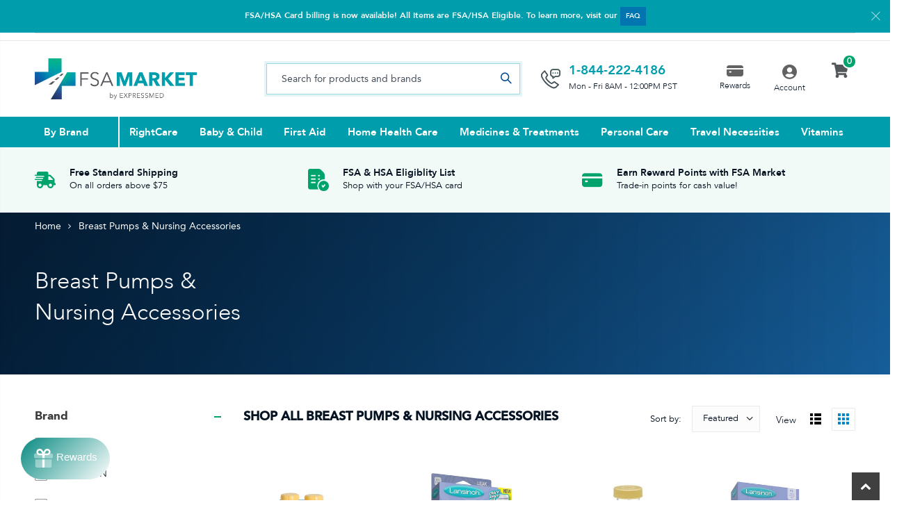

--- FILE ---
content_type: text/html; charset=utf-8
request_url: https://www.fsamarket.com/collections/breast-pumps-nursing-accessories
body_size: 48934
content:
<!doctype html>
<!--[if IE 8]><html class="no-js lt-ie9" lang="en"> <![endif]-->
<!--[if IE 9 ]><html class="ie9 no-js"> <![endif]-->
<!--[if (gt IE 9)|!(IE)]><!--> <html class="no-js"> <!--<![endif]-->
<head>
<meta name="facebook-domain-verification" content="yxkz9bkqkq2q0eq9od3ac4iac2fr6a" />
  <!-- Basic page needs ================================================== -->
  <meta charset="utf-8">
  <meta http-equiv="Content-Type" content="text/html; charset=utf-8">
  <link rel="shortcut icon" href="//www.fsamarket.com/cdn/shop/t/14/assets/Favicon.png?v=182023125612394096981689718158" type="image/png" /><title>Breast Pumps &amp; Nursing Accessories - FSA Market</title><!-- Helpers ================================================== --><!-- /snippets/social-meta-tags.liquid -->


  <meta property="og:type" content="website">
  <meta property="og:title" content="Breast Pumps &amp; Nursing Accessories">
  


  <meta property="og:url" content="https://www.fsamarket.com/collections/breast-pumps-nursing-accessories">
  <meta property="og:site_name" content="FSA Market">





<meta name="twitter:card" content="summary">

<link rel="canonical" href="https://www.fsamarket.com/collections/breast-pumps-nursing-accessories" /><meta name="viewport" content="width=device-width, initial-scale=1, minimum-scale=1, maximum-scale=1" /><meta name="theme-color" content="" />
  <!-- CSS ==================================================+ -->
   
  <link href="//www.fsamarket.com/cdn/shop/t/14/assets/plugins.css?v=58826214593735965551689718249" rel="stylesheet" type="text/css" media="all" />
  <link href="//www.fsamarket.com/cdn/shop/t/14/assets/ultramegamenu.css?v=106457412661771523601689718272" rel="stylesheet" type="text/css" media="all" />
  <link href="//www.fsamarket.com/cdn/shop/t/14/assets/styles.scss.css?v=131006978903881014651698983378" rel="stylesheet" type="text/css" media="all" />
<link href="//www.fsamarket.com/cdn/shop/t/14/assets/header-type2.scss.css?v=3763022238656873371689718311" rel="stylesheet" type="text/css" media="all" />
<link href="//www.fsamarket.com/cdn/shop/t/14/assets/collection.scss.css?v=176773633910423505371689718311" rel="stylesheet" type="text/css" media="all" />
<link href="//www.fsamarket.com/cdn/shop/t/14/assets/product-list.scss.css?v=132267079177604941241689718311" rel="stylesheet" type="text/css" media="all" />
  <link href="//www.fsamarket.com/cdn/shop/t/14/assets/responsive.scss.css?v=147176825461832303521689718311" rel="stylesheet" type="text/css" media="all" />
  <link href="//www.fsamarket.com/cdn/shop/t/14/assets/color-config.scss.css?v=133712159196186449931698983378" rel="stylesheet" type="text/css" media="all" />
<!-- Header hook for plugins ================================================== -->
  
  



  <script>window.performance && window.performance.mark && window.performance.mark('shopify.content_for_header.start');</script><meta id="shopify-digital-wallet" name="shopify-digital-wallet" content="/55757635774/digital_wallets/dialog">
<meta name="shopify-checkout-api-token" content="f1b9780de6c05f231eaeec5c4c57a8fb">
<link rel="alternate" type="application/atom+xml" title="Feed" href="/collections/breast-pumps-nursing-accessories.atom" />
<link rel="next" href="/collections/breast-pumps-nursing-accessories?page=2">
<link rel="alternate" type="application/json+oembed" href="https://www.fsamarket.com/collections/breast-pumps-nursing-accessories.oembed">
<script async="async" src="/checkouts/internal/preloads.js?locale=en-US"></script>
<link rel="preconnect" href="https://shop.app" crossorigin="anonymous">
<script async="async" src="https://shop.app/checkouts/internal/preloads.js?locale=en-US&shop_id=55757635774" crossorigin="anonymous"></script>
<script id="apple-pay-shop-capabilities" type="application/json">{"shopId":55757635774,"countryCode":"US","currencyCode":"USD","merchantCapabilities":["supports3DS"],"merchantId":"gid:\/\/shopify\/Shop\/55757635774","merchantName":"FSA Market","requiredBillingContactFields":["postalAddress","email","phone"],"requiredShippingContactFields":["postalAddress","email","phone"],"shippingType":"shipping","supportedNetworks":["visa","masterCard","amex","discover","elo","jcb"],"total":{"type":"pending","label":"FSA Market","amount":"1.00"},"shopifyPaymentsEnabled":true,"supportsSubscriptions":true}</script>
<script id="shopify-features" type="application/json">{"accessToken":"f1b9780de6c05f231eaeec5c4c57a8fb","betas":["rich-media-storefront-analytics"],"domain":"www.fsamarket.com","predictiveSearch":true,"shopId":55757635774,"locale":"en"}</script>
<script>var Shopify = Shopify || {};
Shopify.shop = "fsamarket.myshopify.com";
Shopify.locale = "en";
Shopify.currency = {"active":"USD","rate":"1.0"};
Shopify.country = "US";
Shopify.theme = {"name":"Checkout - 7.18.2023","id":132859756734,"schema_name":"Porto","schema_version":"3.7","theme_store_id":null,"role":"main"};
Shopify.theme.handle = "null";
Shopify.theme.style = {"id":null,"handle":null};
Shopify.cdnHost = "www.fsamarket.com/cdn";
Shopify.routes = Shopify.routes || {};
Shopify.routes.root = "/";</script>
<script type="module">!function(o){(o.Shopify=o.Shopify||{}).modules=!0}(window);</script>
<script>!function(o){function n(){var o=[];function n(){o.push(Array.prototype.slice.apply(arguments))}return n.q=o,n}var t=o.Shopify=o.Shopify||{};t.loadFeatures=n(),t.autoloadFeatures=n()}(window);</script>
<script>
  window.ShopifyPay = window.ShopifyPay || {};
  window.ShopifyPay.apiHost = "shop.app\/pay";
  window.ShopifyPay.redirectState = null;
</script>
<script id="shop-js-analytics" type="application/json">{"pageType":"collection"}</script>
<script defer="defer" async type="module" src="//www.fsamarket.com/cdn/shopifycloud/shop-js/modules/v2/client.init-shop-cart-sync_C5BV16lS.en.esm.js"></script>
<script defer="defer" async type="module" src="//www.fsamarket.com/cdn/shopifycloud/shop-js/modules/v2/chunk.common_CygWptCX.esm.js"></script>
<script type="module">
  await import("//www.fsamarket.com/cdn/shopifycloud/shop-js/modules/v2/client.init-shop-cart-sync_C5BV16lS.en.esm.js");
await import("//www.fsamarket.com/cdn/shopifycloud/shop-js/modules/v2/chunk.common_CygWptCX.esm.js");

  window.Shopify.SignInWithShop?.initShopCartSync?.({"fedCMEnabled":true,"windoidEnabled":true});

</script>
<script>
  window.Shopify = window.Shopify || {};
  if (!window.Shopify.featureAssets) window.Shopify.featureAssets = {};
  window.Shopify.featureAssets['shop-js'] = {"shop-cart-sync":["modules/v2/client.shop-cart-sync_ZFArdW7E.en.esm.js","modules/v2/chunk.common_CygWptCX.esm.js"],"init-fed-cm":["modules/v2/client.init-fed-cm_CmiC4vf6.en.esm.js","modules/v2/chunk.common_CygWptCX.esm.js"],"shop-button":["modules/v2/client.shop-button_tlx5R9nI.en.esm.js","modules/v2/chunk.common_CygWptCX.esm.js"],"shop-cash-offers":["modules/v2/client.shop-cash-offers_DOA2yAJr.en.esm.js","modules/v2/chunk.common_CygWptCX.esm.js","modules/v2/chunk.modal_D71HUcav.esm.js"],"init-windoid":["modules/v2/client.init-windoid_sURxWdc1.en.esm.js","modules/v2/chunk.common_CygWptCX.esm.js"],"shop-toast-manager":["modules/v2/client.shop-toast-manager_ClPi3nE9.en.esm.js","modules/v2/chunk.common_CygWptCX.esm.js"],"init-shop-email-lookup-coordinator":["modules/v2/client.init-shop-email-lookup-coordinator_B8hsDcYM.en.esm.js","modules/v2/chunk.common_CygWptCX.esm.js"],"init-shop-cart-sync":["modules/v2/client.init-shop-cart-sync_C5BV16lS.en.esm.js","modules/v2/chunk.common_CygWptCX.esm.js"],"avatar":["modules/v2/client.avatar_BTnouDA3.en.esm.js"],"pay-button":["modules/v2/client.pay-button_FdsNuTd3.en.esm.js","modules/v2/chunk.common_CygWptCX.esm.js"],"init-customer-accounts":["modules/v2/client.init-customer-accounts_DxDtT_ad.en.esm.js","modules/v2/client.shop-login-button_C5VAVYt1.en.esm.js","modules/v2/chunk.common_CygWptCX.esm.js","modules/v2/chunk.modal_D71HUcav.esm.js"],"init-shop-for-new-customer-accounts":["modules/v2/client.init-shop-for-new-customer-accounts_ChsxoAhi.en.esm.js","modules/v2/client.shop-login-button_C5VAVYt1.en.esm.js","modules/v2/chunk.common_CygWptCX.esm.js","modules/v2/chunk.modal_D71HUcav.esm.js"],"shop-login-button":["modules/v2/client.shop-login-button_C5VAVYt1.en.esm.js","modules/v2/chunk.common_CygWptCX.esm.js","modules/v2/chunk.modal_D71HUcav.esm.js"],"init-customer-accounts-sign-up":["modules/v2/client.init-customer-accounts-sign-up_CPSyQ0Tj.en.esm.js","modules/v2/client.shop-login-button_C5VAVYt1.en.esm.js","modules/v2/chunk.common_CygWptCX.esm.js","modules/v2/chunk.modal_D71HUcav.esm.js"],"shop-follow-button":["modules/v2/client.shop-follow-button_Cva4Ekp9.en.esm.js","modules/v2/chunk.common_CygWptCX.esm.js","modules/v2/chunk.modal_D71HUcav.esm.js"],"checkout-modal":["modules/v2/client.checkout-modal_BPM8l0SH.en.esm.js","modules/v2/chunk.common_CygWptCX.esm.js","modules/v2/chunk.modal_D71HUcav.esm.js"],"lead-capture":["modules/v2/client.lead-capture_Bi8yE_yS.en.esm.js","modules/v2/chunk.common_CygWptCX.esm.js","modules/v2/chunk.modal_D71HUcav.esm.js"],"shop-login":["modules/v2/client.shop-login_D6lNrXab.en.esm.js","modules/v2/chunk.common_CygWptCX.esm.js","modules/v2/chunk.modal_D71HUcav.esm.js"],"payment-terms":["modules/v2/client.payment-terms_CZxnsJam.en.esm.js","modules/v2/chunk.common_CygWptCX.esm.js","modules/v2/chunk.modal_D71HUcav.esm.js"]};
</script>
<script>(function() {
  var isLoaded = false;
  function asyncLoad() {
    if (isLoaded) return;
    isLoaded = true;
    var urls = ["https:\/\/static.klaviyo.com\/onsite\/js\/klaviyo.js?company_id=Re78ys\u0026shop=fsamarket.myshopify.com","https:\/\/d23dclunsivw3h.cloudfront.net\/redirect-app.js?shop=fsamarket.myshopify.com","https:\/\/reorder-master.hulkapps.com\/reorderjs\/re-order.js?1646033819\u0026shop=fsamarket.myshopify.com","https:\/\/cdn1.stamped.io\/files\/widget.min.js?shop=fsamarket.myshopify.com","https:\/\/cdn1.stamped.io\/files\/widget.min.js?shop=fsamarket.myshopify.com"];
    for (var i = 0; i < urls.length; i++) {
      var s = document.createElement('script');
      s.type = 'text/javascript';
      s.async = true;
      s.src = urls[i];
      var x = document.getElementsByTagName('script')[0];
      x.parentNode.insertBefore(s, x);
    }
  };
  if(window.attachEvent) {
    window.attachEvent('onload', asyncLoad);
  } else {
    window.addEventListener('load', asyncLoad, false);
  }
})();</script>
<script id="__st">var __st={"a":55757635774,"offset":-28800,"reqid":"53b16f1a-09ae-42c4-a233-81b0841b36bb-1768829282","pageurl":"www.fsamarket.com\/collections\/breast-pumps-nursing-accessories","u":"2d38bc11b0c6","p":"collection","rtyp":"collection","rid":265384591550};</script>
<script>window.ShopifyPaypalV4VisibilityTracking = true;</script>
<script id="captcha-bootstrap">!function(){'use strict';const t='contact',e='account',n='new_comment',o=[[t,t],['blogs',n],['comments',n],[t,'customer']],c=[[e,'customer_login'],[e,'guest_login'],[e,'recover_customer_password'],[e,'create_customer']],r=t=>t.map((([t,e])=>`form[action*='/${t}']:not([data-nocaptcha='true']) input[name='form_type'][value='${e}']`)).join(','),a=t=>()=>t?[...document.querySelectorAll(t)].map((t=>t.form)):[];function s(){const t=[...o],e=r(t);return a(e)}const i='password',u='form_key',d=['recaptcha-v3-token','g-recaptcha-response','h-captcha-response',i],f=()=>{try{return window.sessionStorage}catch{return}},m='__shopify_v',_=t=>t.elements[u];function p(t,e,n=!1){try{const o=window.sessionStorage,c=JSON.parse(o.getItem(e)),{data:r}=function(t){const{data:e,action:n}=t;return t[m]||n?{data:e,action:n}:{data:t,action:n}}(c);for(const[e,n]of Object.entries(r))t.elements[e]&&(t.elements[e].value=n);n&&o.removeItem(e)}catch(o){console.error('form repopulation failed',{error:o})}}const l='form_type',E='cptcha';function T(t){t.dataset[E]=!0}const w=window,h=w.document,L='Shopify',v='ce_forms',y='captcha';let A=!1;((t,e)=>{const n=(g='f06e6c50-85a8-45c8-87d0-21a2b65856fe',I='https://cdn.shopify.com/shopifycloud/storefront-forms-hcaptcha/ce_storefront_forms_captcha_hcaptcha.v1.5.2.iife.js',D={infoText:'Protected by hCaptcha',privacyText:'Privacy',termsText:'Terms'},(t,e,n)=>{const o=w[L][v],c=o.bindForm;if(c)return c(t,g,e,D).then(n);var r;o.q.push([[t,g,e,D],n]),r=I,A||(h.body.append(Object.assign(h.createElement('script'),{id:'captcha-provider',async:!0,src:r})),A=!0)});var g,I,D;w[L]=w[L]||{},w[L][v]=w[L][v]||{},w[L][v].q=[],w[L][y]=w[L][y]||{},w[L][y].protect=function(t,e){n(t,void 0,e),T(t)},Object.freeze(w[L][y]),function(t,e,n,w,h,L){const[v,y,A,g]=function(t,e,n){const i=e?o:[],u=t?c:[],d=[...i,...u],f=r(d),m=r(i),_=r(d.filter((([t,e])=>n.includes(e))));return[a(f),a(m),a(_),s()]}(w,h,L),I=t=>{const e=t.target;return e instanceof HTMLFormElement?e:e&&e.form},D=t=>v().includes(t);t.addEventListener('submit',(t=>{const e=I(t);if(!e)return;const n=D(e)&&!e.dataset.hcaptchaBound&&!e.dataset.recaptchaBound,o=_(e),c=g().includes(e)&&(!o||!o.value);(n||c)&&t.preventDefault(),c&&!n&&(function(t){try{if(!f())return;!function(t){const e=f();if(!e)return;const n=_(t);if(!n)return;const o=n.value;o&&e.removeItem(o)}(t);const e=Array.from(Array(32),(()=>Math.random().toString(36)[2])).join('');!function(t,e){_(t)||t.append(Object.assign(document.createElement('input'),{type:'hidden',name:u})),t.elements[u].value=e}(t,e),function(t,e){const n=f();if(!n)return;const o=[...t.querySelectorAll(`input[type='${i}']`)].map((({name:t})=>t)),c=[...d,...o],r={};for(const[a,s]of new FormData(t).entries())c.includes(a)||(r[a]=s);n.setItem(e,JSON.stringify({[m]:1,action:t.action,data:r}))}(t,e)}catch(e){console.error('failed to persist form',e)}}(e),e.submit())}));const S=(t,e)=>{t&&!t.dataset[E]&&(n(t,e.some((e=>e===t))),T(t))};for(const o of['focusin','change'])t.addEventListener(o,(t=>{const e=I(t);D(e)&&S(e,y())}));const B=e.get('form_key'),M=e.get(l),P=B&&M;t.addEventListener('DOMContentLoaded',(()=>{const t=y();if(P)for(const e of t)e.elements[l].value===M&&p(e,B);[...new Set([...A(),...v().filter((t=>'true'===t.dataset.shopifyCaptcha))])].forEach((e=>S(e,t)))}))}(h,new URLSearchParams(w.location.search),n,t,e,['guest_login'])})(!0,!0)}();</script>
<script integrity="sha256-4kQ18oKyAcykRKYeNunJcIwy7WH5gtpwJnB7kiuLZ1E=" data-source-attribution="shopify.loadfeatures" defer="defer" src="//www.fsamarket.com/cdn/shopifycloud/storefront/assets/storefront/load_feature-a0a9edcb.js" crossorigin="anonymous"></script>
<script crossorigin="anonymous" defer="defer" src="//www.fsamarket.com/cdn/shopifycloud/storefront/assets/shopify_pay/storefront-65b4c6d7.js?v=20250812"></script>
<script data-source-attribution="shopify.dynamic_checkout.dynamic.init">var Shopify=Shopify||{};Shopify.PaymentButton=Shopify.PaymentButton||{isStorefrontPortableWallets:!0,init:function(){window.Shopify.PaymentButton.init=function(){};var t=document.createElement("script");t.src="https://www.fsamarket.com/cdn/shopifycloud/portable-wallets/latest/portable-wallets.en.js",t.type="module",document.head.appendChild(t)}};
</script>
<script data-source-attribution="shopify.dynamic_checkout.buyer_consent">
  function portableWalletsHideBuyerConsent(e){var t=document.getElementById("shopify-buyer-consent"),n=document.getElementById("shopify-subscription-policy-button");t&&n&&(t.classList.add("hidden"),t.setAttribute("aria-hidden","true"),n.removeEventListener("click",e))}function portableWalletsShowBuyerConsent(e){var t=document.getElementById("shopify-buyer-consent"),n=document.getElementById("shopify-subscription-policy-button");t&&n&&(t.classList.remove("hidden"),t.removeAttribute("aria-hidden"),n.addEventListener("click",e))}window.Shopify?.PaymentButton&&(window.Shopify.PaymentButton.hideBuyerConsent=portableWalletsHideBuyerConsent,window.Shopify.PaymentButton.showBuyerConsent=portableWalletsShowBuyerConsent);
</script>
<script data-source-attribution="shopify.dynamic_checkout.cart.bootstrap">document.addEventListener("DOMContentLoaded",(function(){function t(){return document.querySelector("shopify-accelerated-checkout-cart, shopify-accelerated-checkout")}if(t())Shopify.PaymentButton.init();else{new MutationObserver((function(e,n){t()&&(Shopify.PaymentButton.init(),n.disconnect())})).observe(document.body,{childList:!0,subtree:!0})}}));
</script>
<link id="shopify-accelerated-checkout-styles" rel="stylesheet" media="screen" href="https://www.fsamarket.com/cdn/shopifycloud/portable-wallets/latest/accelerated-checkout-backwards-compat.css" crossorigin="anonymous">
<style id="shopify-accelerated-checkout-cart">
        #shopify-buyer-consent {
  margin-top: 1em;
  display: inline-block;
  width: 100%;
}

#shopify-buyer-consent.hidden {
  display: none;
}

#shopify-subscription-policy-button {
  background: none;
  border: none;
  padding: 0;
  text-decoration: underline;
  font-size: inherit;
  cursor: pointer;
}

#shopify-subscription-policy-button::before {
  box-shadow: none;
}

      </style>

<script>window.performance && window.performance.mark && window.performance.mark('shopify.content_for_header.end');</script>
<!-- /snippets/oldIE-js.liquid -->


<!--[if lt IE 9]>
<script src="//cdnjs.cloudflare.com/ajax/libs/html5shiv/3.7.2/html5shiv.min.js" type="text/javascript"></script>
<script src="//www.fsamarket.com/cdn/shop/t/14/assets/respond.min.js?v=52248677837542619231689718258" type="text/javascript"></script>
<link href="//www.fsamarket.com/cdn/shop/t/14/assets/respond-proxy.html" id="respond-proxy" rel="respond-proxy" />
<link href="//www.fsamarket.com/search?q=53a9298536a5343ab877941b2c58a67a" id="respond-redirect" rel="respond-redirect" />
<script src="//www.fsamarket.com/search?q=53a9298536a5343ab877941b2c58a67a" type="text/javascript"></script>
<![endif]-->

<script src="//www.fsamarket.com/cdn/shop/t/14/assets/vendor.js?v=114975771365441350721689718273" type="text/javascript"></script>
<script src="//www.fsamarket.com/cdn/shop/t/14/assets/shopify_common.js?v=125118704292315412681689718263" async></script>
  <script src="//www.fsamarket.com/cdn/shop/t/14/assets/jquery.history.min.js?v=97881352713305193381689718223" async></script><!-- Import custom fonts ====================================================== -->
  
  <link href="//www.fsamarket.com/cdn/shop/t/14/assets/custom-dev.css?v=72436684656557856991689718148" rel="stylesheet" type="text/css" media="all" />  
  <link href="//www.fsamarket.com/cdn/shop/t/14/assets/custom.css?v=5842786033888231591689718149" rel="stylesheet" type="text/css" media="all" />	
  
  <script type="text/javascript">
    window.express_point = 1;
    
      window.isCustomerLogin = false;
    
    var productsObj = {};
    var swatch_color_type = 1;
    var product_swatch_size = 'size-medium';
    var product_swatch_setting = '2';
    var asset_url = '//www.fsamarket.com/cdn/shop/t/14/assets//?v=2093';
    var money_format = '<span class="money">${{amount}}</span>';
    var multi_language = false;
  </script> 
  <script src="//www.fsamarket.com/cdn/shop/t/14/assets/lang2.js?v=12969877377958745391689718226" type="text/javascript"></script>
<script>
  var translator = {
    current_lang : jQuery.cookie("language"),
    init: function() {
      translator.updateStyling();
      translator.updateLangSwitcher();
    },
    updateStyling: function() {
        var style;
        if (translator.isLang2()) {
          style = "<style>*[data-translate] {visibility:hidden} .lang1 {display:none}</style>";
        } else {
          style = "<style>*[data-translate] {visibility:visible} .lang2 {display:none}</style>";
        }
        jQuery('head').append(style);
    },
    updateLangSwitcher: function() {
      if (translator.isLang2()) {
        jQuery(".current-language span").removeClass('active');
        jQuery(".current-language span[class=lang-2]").addClass("active");
      }
    },
    getTextToTranslate: function(selector) {
      var result = window.lang2;
      var params;
      if (selector.indexOf("|") > 0) {
        var devideList = selector.split("|");
        selector = devideList[0];
        params = devideList[1].split(",");
      }

      var selectorArr = selector.split('.');
      if (selectorArr) {
        for (var i = 0; i < selectorArr.length; i++) {
            result = result[selectorArr[i]];
        }
      } else {
        result = result[selector];
      }
      if (result && result.one && result.other) {
        var countEqual1 = true;
        for (var i = 0; i < params.length; i++) {
          if (params[i].indexOf("count") >= 0) {
            variables = params[i].split(":");
            if (variables.length>1) {
              var count = variables[1];
              if (count > 1) {
                countEqual1 = false;
              }
            }
          }
        }
        if (countEqual1) {
          result = result.one;
        } else {
          result = result.other;
        }
      }
      
      if (params && params.length>0) {
        result = result.replace(/{{\s*/g, "{{");
        result = result.replace(/\s*}}/g, "}}");
        for (var i = 0; i < params.length; i++) {
          variables = params[i].split(":");
          if (variables.length>1) {
            result = result.replace("{{"+variables[0]+"}}", variables[1]);
          }
        }
      }
      

      return result;
    },
    isLang2: function() {
      return translator.current_lang && translator.current_lang == 2;
    },
    doTranslate: function(blockSelector) {
      if (translator.isLang2()) {
        jQuery(blockSelector + " [data-translate]").each(function(e) {
          var item = jQuery(this);
          var selector = item.attr("data-translate");
          var text = translator.getTextToTranslate(selector);
          if (item.attr("translate-item")) {
            var attribute = item.attr("translate-item");
            if (attribute == 'blog-date-author') {
              item.html(text);
            } else if (attribute!="") {
              item.attr(attribute,text);
            }
          } else if (item.is("input")) {
            if(item.is("input[type=search]")){
              item.attr("placeholder", text);
            }else{
              item.val(text);
            }
            
          } else {
            item.text(text);
          }
          item.css("visibility","visible");
        });
      }
    }
  };
  translator.init();
  jQuery(document).ready(function() {
    jQuery('.select-language a').on('click', function(){
      var value = jQuery(this).data('lang');
      jQuery.cookie('language', value, {expires:10, path:'/'});
      location.reload();
    });
    translator.doTranslate("body");
  });
</script>
  <style>
    h1, h2, h3, h4, h5, h6 {
    color: #222529; 
}
h2 { 
margin: 0 0 32px 0;
}
h3 { 
margin: 0 0 20px 0;
line-height: 32px;
}
h4, h5 { 
margin: 0 0 14px 0;
}
h5 {
    font-family: Open Sans,sans-serif;
}
body {
    line-height: 24px;
}
p {  
    line-height: 24px;
}
b, strong {
    font-weight: 700;
}
ul li {line-height: 24px;}
.ls-n-20 {
    letter-spacing: -.02em;
}
.ls-80 {
    letter-spacing: .08em;
}
.ls-150 {
    letter-spacing: .15em !important;
}
.m-l-xs {
    margin-left: 5px!important;
}
.align-right {
    text-align: right;
}
.align-left {
    text-align: left;
} 
html .heading-light, html .lnk-light, html .text-color-light {
    color: #ffffff;
}
html .heading-dark, html .lnk-dark, html .text-color-dark {
    color: #222529;
}
html .heading-secondary, html .lnk-secondary, html .text-color-secondary {
    color: #ff7272;
}
html .background-color-secondary {
    background-color: #ff7272;
}
.f-left, .pull-left {
    float: left;
}
.d-inline-block {
    display: inline-block;
} 
sup {
    font-size: 70%;
    top: -.3em;
}
/*Buttons*/
.btn {
    border-radius: 1px;
    font-weight: 900;
    padding: 9px 18px;
    text-align: center;
    transition: all .02s linear;
    font-family: 'Avenir Bold';
    font-size: 15px;   
    letter-spacing: 0;
    line-height: 20.4px;
}
.btn:hover, .btn:focus {transition: all .02s linear;}
.btn-lg { 
    line-height: 1.3333;
}
html .btn-dark {
    color: #fff;
    background-color: #222529;
    border-color: #222529 #222529 #0b0c0e;
} 
/*white button*/ 
.btn-modern {   
  text-transform: capitalize;
  background-color: #FFFFFF;
  color: #061322;
}
.btn-modern:hover, .btn-modern:focus {
    background: #061322;
    color: #fff;
    transition: all .02s linear;
}
.btn-orange {
    border: 1px solid #DC8400;
    border-radius: 1px;
    background-color: rgba(240,144,0,0.95);
    text-transform: capitalize;
    color: #FFFFFF;
}
.btn-orange:hover, .btn-orange:focus {
    background: #fff;
    color: #DC8400;
    border-color: #DC8400;
    transition: all .02s linear;
}
.btn-med {width: 160px;}
.btn-flat {
    padding: 0 !important;
    background: none !important;
    border: none !important;
    border-bottom: 1px solid transparent !important;
    box-shadow: none !important;
    text-transform: uppercase;
    font-size: 12px;
}
html .btn-quaternary {
    color: #fff;
    background-color: #0e0f11;
    border-color: #0e0f11 #0e0f11 #000;
}
.btn-modern.btn-lg {
    font-size: 1em;
    padding: 1rem 2.25rem;
    padding-left: 2.8em;
    padding-right: 2.8em;
}
.btn-modern.btn-xl {
    font-size: 1.1428em;
    padding: 1.25em 3em;
}
.btn-md:not(.btn-modern) {
    font-size: .8571em;
    font-weight: 700;
    padding: .533rem .933rem;
}
.porto-ultimate-content-box .vc_btn3{
    font-size: 1.4em;
}
.custom-font4, .slideshow h2.vc_custom_heading {
    font-family: 'Segoe Script','Savoye LET';
}
html .btn-secondary {
    color: #fff;
    background-color: #ff7272;
    border-color: #ff7272 #ff7272 #ff3f3f;
}
html .btn-secondary:hover, html .btn-secondary:focus, html .btn-secondary:active {
    color: #fff;
    background-color: #ff9696;
    border-color: #ffa6a6 #ffa6a6 #ff7272;
}
.col-auto {
    -ms-flex: 0 0 auto;
    flex: 0 0 auto;
    max-width: none;
}
.coupon-sale-text b {
    display: inline-block;
    font-size: 1.6em;
    font-weight: 700;
    padding: 5px 8px;
    background-color: #ff7272;
    color: #fff;
}
.header-container.type2:not(.sticky-header) {
    border-bottom: 1px solid #f4f4f4;
}  
.header-container.type2 .top-links-container { 
    letter-spacing: .025em;
    font-size: .7857em;
}
.header-container.type2 .top-links-container .custom-text {
    font-size: inherit;
}
.header-container.type2 .top-links-container .top-links-inner {
    border-bottom: none;
}
.header-container.type2 .top-links-area .links li {
    padding: 6px 12px;
}
.header-container.type2 .header-middle {
    border-top: 1px solid #e7e7e7;
}
.header-container.type2 .top-links-container .separator {
background: rgba(0,0,0,.04);
margin: 0 .875rem;
}
.header-container.type2 .top-links-container .language-wrapper {
    margin-right: 0;
}
.header-wrapper .top-navigation li.level0 a.level-top i.category-icon {display: none;} 
.header-container.type2 .main-top-nav { 
    padding-top: 1px;
    padding-bottom: 3px;
    border-top: 1px solid #f4f4f4;
} 
.header-container.type2 .top-navigation li.level0:hover a.level-top:after, .header-container.type2 .top-navigation li.level0.active a.level-top:after {
    position: absolute;
    content: '';
    width: calc(100% - 32px);
    height: 3px;
    background-color: #08c;
    left: 0;
    top: -2px;
}
.header-container.type2 .top-navigation li.level0 a.level-top span.level0 .cat-label {
    top: 4px; 
}
.header-container.type2 .top-navigation li.level0 a.level-top { 
    letter-spacing: -.12px;
    padding-top: 21px;
    padding-bottom: 20px;
    padding-right: 32px;
} 
.header-container.type2 .searchform .searchsubmit { 
    color: #222529; 
}
.header-container.type2 .search-by-category .input-dropdown-inner { 
    border-color: #fff; 
}
.cart-design-7 .icon-cart-header .cart-total { 
    margin-top: -5px;
    margin-right: -5px;
}
.slideshow .item, .porto-container {
    height: 499px;
    padding: 0 !important;
}  
.content-slideshow .vc_btn3-container{
    font-size: 1.4em;
}
.coupon-sale-text sup {
    font-size: 50%;
    top: -.5em;
}
.homepage-bar {
  border: 0;
} 
.homepage-bar .row {
    margin: 0;
}

.homepage-bar .text-area h3 {
    margin: 0;
    font-size: 14px !important;
    font-weight: 700;
    line-height: 14px !important;
    margin-bottom: 3px !important;
}
.homepage-bar .text-area p {
    margin: 0;
    font-size: 13px !important;
    font-weight: 400;
    color: #777 !important;
    line-height: 17px !important;
}
.custom-support i {
    width: 80px;
    height: 80px; 
    line-height: 74px; 
}
.custom-support .content h2 { 
    font-size: 16px;
    font-weight: 700;
    line-height: 1.2em;
    text-transform: uppercase;
    margin-bottom: 3px;
}
.custom-support .content em {
    font-family: Poppins; 
    margin-bottom: 12px;
    color: #555;
    font-size: 14px; 
    font-weight: 500;
    line-height: 22px;
}
.custom-support .content p {
    color: inherit;
    font-size: 13px;
} 
.products .product-col .add_to_cart_button {
    font-weight: 600;
    font-size: .75rem;
    font-family: Poppins; 
    padding: 0 1.2em;
}
.products .product-col.product-default .rating-wrap { 
    margin: -2px auto .555rem;
}
.footer-wrapper p { 
    line-height: 24px;
    letter-spacing: .065px;
}
.footer-wrapper .footer-middle{
    padding-top: 4rem;
    padding-bottom: 1.5rem;
}
.footer-wrapper .footer-middle .footer-ribbon{
padding: 10px 20px 6px 20px;
    margin: -79px 0 25px;
} 
.products .product-col .quickview {
    font-family: Poppins;
    font-weight: 600;
}
.product-view .product-shop .actions a.link-wishlist, .product-view .product-shop .actions a.link-compare { 
    width: 43px;
    height: 43px;
    line-height: 41px;
}
.product-view .add-to-links .link-wishlist i:before {
    content: '\e889';
} 
.product-view .product-options-bottom .add-to-cart-box .button-wrapper .button-wrapper-content .btn-cart:not(:hover) {
    background: #222529;
}
.main-container .pagenav-wrap .pagination .pagination-page li a:hover{
    background: transparent;
    color: inherit;
    border-color: #ccc;
}
.main-container .pagenav-wrap .pagination .pagination-page li.active span{
 background: transparent;
    color: inherit;
}
.icon-right-dir:before {
  content: '\e81a';
}
.main-container .pagenav-wrap .pagination .pagination-page li.text a:hover {
  color: inherit;
}  
.template-blog .owl-dots{
  position: absolute;
  left: 0;
  right: 0;
  bottom: 0;
}
.main-container .login_content h2{
  text-transform: none;
} 
.top-navigation li.level0.static-dropdown .mega-columns ul.level0 li.level1.groups.item{
width: 50%;
}  
.post-carousel .grid-box .post-date { 
    left: 10px;
}
.porto-products.title-border-middle>.section-title {
    margin-bottom: .5rem;
}
.porto-products.title-border-middle .porto-products-element {
    margin-top: 0;
}
.products.list .product-col.product-default .rating-wrap {
    margin: -2px 0 .555rem;
}
.products.list .product:hover .product-inner {
    box-shadow: none;
}
.section-title {
    color: #313131;
    font-size: 1rem;  
}
.slider-title {
    font-size: 1.125rem;
    letter-spacing: -.02em;
}
.product-default .add-links .add_to_cart_button {
background-color:#f4f4f4;
border-color:#f4f4f4;
color:#6f6e6b;
padding: 0 1.2em;
}
.product-default .add-links .add_to_cart_button:before {
display: none;
}
.products .product-default:hover .add-links .add_to_cart_button:before {
display: inline-block;
}
.product-details a {
color:#222529;
}
.price {
    color: #444;
}
.box_brand {
padding: 43px 0;
border-top: solid 1px rgba(0,0,0,.06);
border-bottom: solid 1px rgba(0,0,0,.06);
}
.category-boxed-banner {
    margin-bottom: 30px;
}
.narrow-by-list dd ol li {color:#777;}
.html-sidebar h2 {
    color: #313131; 
    margin-bottom: 0.25rem;
}
.html-sidebar h5 { 
    color: #313131; 
    margin-bottom: 1rem;
    line-height: 18px;
    letter-spacing: 0;
}
.html-sidebar p {line-height: inherit;
    letter-spacing: 0;}
.widget-products .section-title {margin-bottom: 15px;}
ul.product_list_widget li .product-details .amount {color:#444;}
.footer-wrapper .footer-bottom address { 
    margin-left: 0;
    font-size: .9em;
}
.products .product:hover .product-image {
    box-shadow: none;
}
.products .product:hover .product-inner { 
    box-shadow: 0 5px 25px 0 rgba(0,0,0,.08);
}
.porto-products .products-slider .owl-carousel .owl-stage-outer { 
    padding-bottom: 10px;
}
ul.product_list_widget {
font-size: .9286em;
} 
.product-image .labels .onsale { 
    font-size: 10px; 
    padding: 5px 11px;
}
.main-container .main-breadcrumbs {
font-size: .75rem;
border: 0;
min-height: 44px;
padding: 9px 0;
}
.main-container .breadcrumbs ul li { 
    text-transform: uppercase; 
}
.footer-wrapper, .footer-wrapper p {
    font-size: 13px;
    line-height: 24px;
    letter-spacing: .065px;
}
.footer-wrapper .social-icons a {
  font-size: 15px;
width: 37px;
  height: 37px;
  line-height: 37px;
}

.footer-middle .info-footer .footer-block-title h3 {
    margin: 0 0 15px;
    font-size: 1rem;
    font-weight: 600;
    line-height: 1.4;
    letter-spacing: 0;
}
.footer-middle b {font-weight: 400;line-height: 1.4;}  
.footer-wrapper .share-links a {
    width: 40px;
    height: 40px;
    color:#fff;
    font-size: 14px;
    border-radius: 20px !important;
    border: 1px solid #313438;
    box-shadow: none;margin: 2px;
}
.footer-wrapper .newsletter-footer form { 
    flex-wrap: wrap; 
}
.footer-wrapper .newsletter-footer span.new-text {
    flex: 0 0 100%;
    margin-bottom: 1rem;
}
.footer-wrapper .newsletter-footer span.new-button {
flex: 0 0 100%;;
}
.footer-wrapper .newsletter-footer input { 
    background: #292c30;
    color: #777;
    border-radius: 24px !important;
    height: 44px;
}
.footer-wrapper .newsletter-footer button {
    height: 44px;
}
.footer-middle .block-bottom { 
    border-color:#313438; 
}
.footer-wrapper .footer-bottom .container::before {
top: -21px;
background-color: #313438;
} 
.footer-bottom { 
    padding: 21px 0; 
}
    @media(min-width: 992px){
.header-container.type2 .search-area .search-extended {
    border: none; 
}
}
@media(max-width: 991px){
.container {
padding-left: 20px;
padding-right: 20px;
}
.content-slideshow {
    font-size: 8px;
}
.footer-middle .social-icons {margin-bottom: 15px;}
} 
@media (max-width: 575px) {
.content-slideshow {
    font-size: 7px;
}
}
  </style>
  <script src="//www.fsamarket.com/cdn/shop/t/14/assets/option_selection.js?v=72637887344529333141689718246" type="text/javascript"></script>
  <!-- Algolia head -->
    <script src="//www.fsamarket.com/cdn/shop/t/14/assets/algolia_config.js?v=106633349166084387071703022437" type="text/javascript"></script>






<script type="text/template" id="template_algolia_money_format">${{amount}}
</script>
<script type="text/template" id="template_algolia_current_collection_id">{
    "currentCollectionID": 265384591550
}
</script>
<script type="text/template" id="template_algolia_autocomplete"><div class="
  aa-columns-container

  [[# with.articles ]] aa-with-articles [[/ with.articles ]]
  [[^ with.articles ]] aa-without-articles [[/ with.articles ]]

  [[# with.collections ]] aa-with-collections [[/ with.collections ]]
  [[^ with.collections ]] aa-without-collections [[/ with.collections ]]

  [[# with.footer ]] aa-with-footer [[/ with.footer ]]
  [[^ with.footer ]] aa-without-footer [[/ with.footer ]]

  [[# with.poweredBy ]] aa-with-powered-by [[/ with.poweredBy ]]
  [[^ with.poweredBy ]] aa-without-powered-by [[/ with.poweredBy ]]

  [[# with.products ]] aa-with-products [[/ with.products ]]
  [[^ with.products ]] aa-without-products [[/ with.products ]]

  [[# with.pages ]] aa-with-pages [[/ with.pages ]]
  [[^ with.pages ]] aa-without-pages [[/ with.pages ]]
">
  <div class="aa-dataset-products aa-right-column"></div>

  <div class="aa-left-column">
    <div class="aa-collections">
      <div class="aa-collections-header">
        Categories
      </div>
      <div class="aa-dataset-collections"></div>
    </div>

    <div class="aa-articles">
      <div class="aa-articles-header">
        Blog posts
      </div>
      <div class="aa-dataset-articles"></div>
    </div>

    <div class="aa-pages">
      <div class="aa-pages-header">
        Pages
      </div>
      <div class="aa-dataset-pages"></div>
    </div>

    <div class="aa-powered-by">
      <a
        class="aa-powered-by-logo"
        href="https://www.algolia.com/?utm_source=shopify&utm_medium=link&utm_campaign=autocomplete-[[ storeName ]]"
      ></a>
    </div>
  </div>
</div>
</script>
<script type="text/template" id="template_algolia_autocomplete.css">.algolia-autocomplete {
  box-sizing: border-box;

  background: white;
  border: 1px solid #CCC;
  border-top: 2px solid [[ colors.main ]];

  z-index: 10000 !important;

  color: black;

  text-align: left;
}

.aa-dropdown-menu .aa-highlight {
  color: black;
  font-weight: bold;
}

.aa-dropdown-menu .aa-cursor {
  cursor: pointer;
  background: #f8f8f8;
}

/* Resets */
.aa-dropdown-menu div,
.aa-dropdown-menu p,
.aa-dropdown-menu span,
.aa-dropdown-menu a {
  box-sizing: border-box;

  margin: 0;
  padding: 0;

  line-height: 1;
  font-size: initial;
}

/* Links */
.aa-dropdown-menu a,
.aa-dropdown-menu a:hover,
.aa-dropdown-menu a:focus,
.aa-dropdown-menu a:active {
  font-weight: initial;
  font-style: initial;
  text-decoration: initial;

  color: [[ colors.main ]];
}

.aa-dropdown-menu a:hover,
.aa-dropdown-menu a:focus,
.aa-dropdown-menu a:active {
  text-decoration: underline;
}

/* Column layout */
.aa-dropdown-menu .aa-left-column,
.aa-dropdown-menu .aa-right-column {
  position: relative;

  padding: 24px 24px 0 24px;
}

.aa-dropdown-menu-size-xs .aa-left-column,
.aa-dropdown-menu-size-xs .aa-right-column,
.aa-dropdown-menu-size-sm .aa-left-column,
.aa-dropdown-menu-size-sm .aa-right-column {
  padding: 24px 12px 0 12px;
}

.aa-dropdown-menu .aa-with-powered-by .aa-left-column {
  padding-bottom: 48px;
}

.aa-dropdown-menu-size-xs .aa-left-column,
.aa-dropdown-menu-size-sm .aa-left-column {
  padding-top: 0;
  padding-bottom: 32px;
}

.aa-dropdown-menu-size-xs .aa-without-powered-by .aa-left-column,
.aa-dropdown-menu-size-sm .aa-without-powered-by .aa-left-column {
  padding-bottom: 0;
}

.aa-dropdown-menu-size-lg .aa-columns-container {
  direction: rtl;

  width: 100%;

  display: table;
  table-layout: fixed;
}

.aa-dropdown-menu-size-lg .aa-left-column,
.aa-dropdown-menu-size-lg .aa-right-column {
  display: table-cell;
  direction: ltr;
  vertical-align: top;
}

.aa-dropdown-menu-size-lg .aa-left-column {
  width: 30%;
}

.aa-dropdown-menu-size-lg .aa-without-articles.aa-without-collections .aa-left-column {
  display: none;
}

.aa-dropdown-menu-size-lg .aa-without-products .aa-left-column {
  width: 100%;
}

.aa-dropdown-menu-size-lg .aa-right-column {
  width: 70%;
  border-left: 1px solid #ebebeb;

  padding-bottom: 64px;
}

.aa-dropdown-menu-size-lg .aa-without-footer .aa-right-column {
  padding-bottom: 0;
}

.aa-dropdown-menu-size-lg .aa-without-articles.aa-without-collections .aa-right-column {
  width: 100%;
  border-left: none;
}

.aa-dropdown-menu-size-lg .aa-without-products .aa-right-column {
  display: none;
}

/* Products group */
.aa-dropdown-menu .aa-dataset-products .aa-suggestions:after {
  content: '';
  display: block;
  clear: both;
}

.aa-dropdown-menu .aa-without-products .aa-dataset-products {
  display: none;
}

.aa-dropdown-menu .aa-products-empty {
  margin-bottom: 16px;
}

.aa-dropdown-menu .aa-products-empty .aa-no-result {
  color: [[ colors.secondary ]];
}

.aa-dropdown-menu .aa-products-empty .aa-see-all {
  margin-top: 8px;
}

/* Product */
.aa-dropdown-menu .aa-dataset-products .aa-suggestion {
  float: left;

  width: 50%;

  margin-bottom: 16px;
  margin-top: -4px; /* -$v_padding */
}

.aa-dropdown-menu-size-xs .aa-dataset-products .aa-suggestion,
.aa-dropdown-menu-size-sm .aa-dataset-products .aa-suggestion {
  width: 100%;
}

.aa-dropdown-menu .aa-product {
  position: relative;
  min-height: 56px; /* $img_size + 2 * $v_padding */

  padding: 4px 16px; /* $v_padding, $h_padding */
}

.aa-dropdown-menu .aa-product-picture {
  position: absolute;

  width: 48px; /* $img_size */
  height: 48px; /* $img_size */

  top: 4px; /* $v_padding */
  left: 16px; /* $h_padding */

  background-position: center center;
  background-size: contain;
  background-repeat: no-repeat;
}

.aa-dropdown-menu .aa-product-text {
  margin-left: 64px; /* $img_size + $h_padding */
}

.aa-dropdown-menu-size-xs .aa-product {
  padding: 4px;
}

.aa-dropdown-menu-size-xs .aa-product-picture {
  display: none;
}

.aa-dropdown-menu-size-xs .aa-product-text {
  margin: 0;
}

.aa-dropdown-menu .aa-product-info {
  font-size: 0.85em;
  color: [[ colors.secondary ]];
}

.aa-dropdown-menu .aa-product-info .aa-highlight {
  font-size: 1em;
}

.aa-dropdown-menu .aa-product-price {
  color: [[ colors.main ]];
}

.aa-dropdown-menu .aa-product-title,
.aa-dropdown-menu .aa-product-info {
  width: 100%;

  margin-top: -0.4em;

  white-space: nowrap;
  overflow: hidden;
  text-overflow: ellipsis;

  line-height: 1.5;
}

/* Collections, Articles & Pages */
.aa-dropdown-menu .aa-without-collections .aa-collections {
  display: none;
}

.aa-dropdown-menu .aa-without-articles .aa-articles {
  display: none;
}

.aa-dropdown-menu .aa-without-pages .aa-pages {
  display: none;
}

.aa-dropdown-menu .aa-collections,
.aa-dropdown-menu .aa-articles,
.aa-dropdown-menu .aa-pages {
  margin-bottom: 24px;
}

.aa-dropdown-menu .aa-collections-empty .aa-no-result,
.aa-dropdown-menu .aa-articles-empty .aa-no-result,
.aa-dropdown-menu .aa-pages-empty .aa-no-result {
  opacity: 1;
}

.aa-dropdown-menu .aa-collections-header,
.aa-dropdown-menu .aa-articles-header,
.aa-dropdown-menu .aa-pages-header {
  margin-bottom: 8px;

  text-transform: uppercase;
  font-weight: bold;
  font-size: 0.8em;

  color: [[ colors.secondary ]];
}

.aa-dropdown-menu .aa-collection,
.aa-dropdown-menu .aa-article,
.aa-dropdown-menu .aa-page {
  padding: 4px;
}

/* Footer */

.aa-dropdown-menu .aa-footer {
  display: block;

  width: 100%;

  position: absolute;
  left: 0;
  bottom: 0;

  padding: 16px 48px;

  background-color: #f8f8f8;
}

.aa-dropdown-menu-size-xs .aa-footer,
.aa-dropdown-menu-size-sm .aa-footer,
.aa-dropdown-menu-size-md .aa-footer {
  display: none;
}

/* Powered By */

.aa-dropdown-menu .aa-without-powered-by .aa-powered-by {
  display: none;
}

.aa-dropdown-menu .aa-powered-by {
  width: 100%;

  position: absolute;
  left: 0;
  bottom: 16px;

  text-align: center;
  font-size: 0.8em;
  color: [[ colors.secondary ]];
}

.aa-dropdown-menu .aa-powered-by-logo {
  display: inline-block;

  width: 142px;
  height: 24px;

  margin-bottom: -6px;

  background-position: center center;
  background-size: contain;
  background-repeat: no-repeat;
  background-image: url([data-uri]);
}
</script>
<script type="text/template" id="template_algolia_autocomplete_pages_empty"><div class="aa-pages-empty">
  <div class="aa-no-result">
    [[ translations.noPageFound ]]
  </div>
</div>
</script>
<script type="text/template" id="template_algolia_autocomplete_page"><div class="aa-page">
  <div class="aa-picture" style="background-image: url('[[# helpers.iconImage ]][[/ helpers.iconImage ]]')"></div>
  <div class="aa-text">
    <span class="aa-title">[[& _highlightResult.title.value ]]</span>
  </div>
</div>
</script>
<script type="text/template" id="template_algolia_autocomplete_collection"><div class="aa-collection">
  <div class="aa-picture" style="background-image: url('[[# helpers.iconImage ]][[/ helpers.iconImage ]]')"></div>
  <div class="aa-text">
    <span class="aa-title">[[& _highlightResult.title.value ]]</span>
  </div>
</div>
</script>
<script type="text/template" id="template_algolia_autocomplete_collections_empty"><div class="aa-collections-empty">
  <div class="aa-no-result">
    [[ translations.noCollectionFound ]]
  </div>
</div>
</script>
<script type="text/template" id="template_algolia_autocomplete_article"><div class="aa-article">
  <div class="aa-text">
    <span class="aa-title">[[& _highlightResult.title.value ]]</span>
  </div>
</div>
</script>
<script type="text/template" id="template_algolia_autocomplete_articles_empty"><div class="aa-articles-empty">
  <div class="aa-no-result">
    No article found
  </div>
</div>
</script>
<script type="text/template" id="template_algolia_autocomplete_product"><div data-algolia-index="[[ _index ]]" data-algolia-position="[[ _position ]]" data-algolia-queryid="[[ queryID ]]" data-algolia-objectid="[[ objectID ]]" class="aa-product">
  <div class="aa-product-picture" style="background-image: url('[[# helpers.thumbImage ]][[/ helpers.thumbImage ]]')"></div>
  <div class="aa-product-text">
    <p class="aa-product-title">
      [[# helpers.fullHTMLTitle ]][[/ helpers.fullHTMLTitle ]]
    </p>
    <p class="aa-product-info">
      [[# product_type ]]
        [[& _highlightResult.product_type.value ]]
      [[/ product_type ]]
      [[# vendor ]]
        [[# helpers.by ]] [[& _highlightResult.vendor.value ]] [[/ helpers.by ]]
      [[/ vendor ]]
    </p>
    <p class="aa-product-price">
      [[# helpers.autocompletePrice ]][[/ helpers.autocompletePrice ]]
    </p>
  </div>
</div>
</script>
<script type="text/template" id="template_algolia_autocomplete_products_empty"><div class="aa-products-empty">
  <p class="aa-no-result">
    [[# helpers.no_result_for ]] "[[ query ]]" [[/ helpers.no_result_for]]
  </p>

  <p class="aa-see-all aa-see-clearall">
    <span href="javascript:void(0);" onclick="$('.searchform input.s.aa-input').val('');$('.algolia-autocomplete').hide();">
      <b>[[ translations.clearAll ]]</b>
    </span>
  </p>
</div></script>
<script type="text/template" id="template_algolia_autocomplete_footer"><div class="aa-footer">
  [[ translations.allProducts ]]
  <a class="aa-footer-link" href="/search?q=[[ query ]]">
    [[ translations.matching ]]
    <span class="aa-query">
      "[[ query ]]"
    </span>
  </a>
  (<span class="aa-nbhits">[[# helpers.formatNumber ]][[ nbHits ]][[/ helpers.formatNumber ]]</span>)
</div>
</script>
<script type="text/template" id="template_algolia_instant_search"><div class="ais-page">
  <div class="ais-facets-button">
    Show filters
  </div>
  <div class="ais-facets">
      <div class="ais-clear-refinements-container"></div>
      <div class="ais-current-refined-values-container"></div>
    [[# facets ]]
      <div class="ais-facet-[[ type ]] ais-facet-[[ escapedName ]]">
        <div class="ais-range-slider--header ais-facet--header ais-header">[[ title ]]</div>
        <div class="ais-facet-[[ escapedName ]]-container"></div>
      </div>
    [[/ facets ]]
  </div>
  <div class="ais-block">
    <div class="ais-input">
      <div class="ais-input--label">
        [[ translations.search ]]
      </div>
      <div class="ais-search-box-container"></div>
      <div class="ais-input-button">
        <div class="ais-clear-input-icon"></div>
        <a title="Search by Algolia - Click to know more" href="https://www.algolia.com/?utm_source=shopify&utm_medium=link&utm_campaign=instantsearch-[[ storeName ]]">
          <div class="ais-algolia-icon"></div>
        </a>
      </div>
    </div>
    <div class="ais-search-header">
      <div class="ais-stats-container"></div>
      <div class="ais-change-display view-mode">
        <span>View</span>
        <a class="ais-change-display-block"><span class="layout-opt icon-mode-list" data-layout="list" title="List view"></span></a>
        <a class="ais-change-display-list"><span class="layout-opt icon-mode-grid active" data-layout="grid" title="Grid view"></span></a>
      </div>
      <div class="ais-sort">
        [[# multipleSortOrders ]]
        [[ translations.sortBy ]]: <span class="ais-sort-orders-container"></span>
        [[/ multipleSortOrders ]]

        [[^ multipleSortOrders ]]
        [[ translations.sortBy ]] [[ translations.relevance ]]
        [[/ multipleSortOrders ]]
      </div>
    </div>
    <div class="ais-hits-container ais-results-as-block"></div>
  </div>
  <div class="ais-pagination-container"></div>
</div>
</script>
<script type="text/template" id="template_algolia_instant_search.css">.ais-page .aa-highlight {
  color: black;
  font-weight: bold;
}

/* Resets */
.ais-page div,
.ais-page p,
.ais-page span,
.ais-page a,
.ais-page ul,
.ais-page li,
.ais-page input {
  box-sizing: border-box;

  margin: 0;
  padding: 0;

  line-height: 1;
  font-size: initial;
}

.ais-page ol,
.ais-page ul {
  list-style: none;
}

.ais-page input {
  padding-left: 24px !important;
}

/* Links */
.ais-page .ais-link,
.ais-page a,
.ais-page a:hover,
.ais-page a:focus,
.ais-page a:active {
  font-weight: initial;
  font-style: initial;
  text-decoration: initial;

  color: [[ colors.main ]];

  cursor: pointer;
}

.ais-page a:hover,
.ais-page a:focus,
.ais-page a:active,
.ais-page .ais-link:hover {
  text-decoration: underline;
}

/* Columns */
.ais-page .ais-facets {
  width: 25%;
  float: left;
  padding-right: 8px;
  position: relative;
}

.ais-page .ais-block {
  width: 75%;
  float: right;
  padding-left: 8px;
}

.ais-results-size-xs .ais-page .ais-facets,
.ais-results-size-xs .ais-page .ais-block,
.ais-results-size-sm .ais-page .ais-facets,
.ais-results-size-sm .ais-page .ais-block {
  width: 100%;
  padding-left: 0px;
}

.ais-page .ais-Pagination-list {
  clear: both;
}

/* Refine button */
.ais-page .ais-facets-button {
  display: none;

  margin: 16px 0;
  padding: 8px;

  border: 1px solid #e0e0e0;
  text-align: center;

  cursor: pointer;
}

.ais-results-size-xs .ais-page .ais-facets-button,
.ais-results-size-sm .ais-page .ais-facets-button {
  display: block;
}

.ais-results-size-xs .ais-page .ais-facets,
.ais-results-size-sm .ais-page .ais-facets {
  display: none;
}

.ais-results-size-xs .ais-page .ais-facets__shown,
.ais-results-size-sm .ais-page .ais-facets__shown {
  display: block;
}

/* Facets */
.ais-page .ais-facet {
  border: solid #e0e0e0;
  border-width: 0 1px 1px;

  margin-bottom: 16px;
  padding: 8px;

  color: #636363;
}

.ais-page .ais-facet a,
.ais-page .ais-facet a:hover,
.ais-page .ais-facet a:focus,
.ais-page .ais-facet a:active {
  color: #666;
}

.ais-page .ais-facet--header {
  border: solid #e0e0e0;
  border-width: 1px 1px 0;

  padding: 6px 8px;

  background: #f4f4f4;

  font-size: 0.95em;
  color: #757575;
  text-transform: uppercase;
}

.ais-page .ais-facet--body {
  padding: 8px;
}

.ais-page .ais-facet--item {
  position: relative;
  width: 100%;

  padding: 6px 50px 6px 0;

  cursor: pointer;
}

.ais-page .ais-facet--label {
  display: inline-block;
  margin-top: -0.15em;
  margin-bottom: -0.15em;

  width: 100%;

  white-space: nowrap;
  overflow: hidden;
  text-overflow: ellipsis;

  cursor: pointer;

  line-height: 1.3;
}

.ais-page .ais-facet--count {
  [[#distinct]]
    display: none;
  [[/distinct]]

  position: absolute;

  top: 6px;
  right: 0px;

  color: [[ colors.secondary ]];
}

.ais-page .ais-RefinementList-item--selected {
  font-weight: bold;
}

.ais-page .ais-RefinementList-item--selected,
.ais-page .ais-facet--item:hover {
  margin-left: -8px;
  padding-left: 4px;
  padding-right: 42px;

  border-left: 4px solid [[ colors.main ]];
}

.ais-page .ais-RefinementList-item--selected .ais-facet--count,
.ais-page .ais-facet--item:hover .ais-facet--count {
  right: -8px;
}

.ais-page .ais-CurrentRefinements {
  position: relative;
}

.ais-page .ais-CurrentRefinements--header {
  padding-right: 72px;
}

.ais-page .ais-clear-refinements-container {
  position: absolute;
  right: 11px;
  top: 1px;
}

.ais-page .ais-ClearRefinements-button {
  border: 0;
  background: 0;
  color: #666;
}

.ais-page .ais-ClearRefinements-button:hover {
  text-decoration: underline;
}

.ais-page .ais-CurrentRefinements-label {
  display: table;

  width: 100%;
  margin: 4px 0;

  border: 1px solid #e0e0e0;

  cursor: pointer;
}

.ais-page .ais-CurrentRefinements-label:before {
  content: '\2a2f';
  display: table-cell;
  vertical-align: middle;

  width: 0;
  padding: 4px 6px;

  background: #e0e0e0;
}

.ais-page .ais-CurrentRefinements-label div {
  display: inline;
}

.ais-page .ais-CurrentRefinements-label > div {
  display: table-cell;
  vertical-align: middle;

  margin-top: -0.15em;
  margin-bottom: -0.15em;
  padding: 4px 6px;

  background: #f4f4f4;

  width: 100%;
  max-width: 1px;

  white-space: nowrap;
  overflow: hidden;
  text-overflow: ellipsis;

  line-height: 1.3;
}

.ais-page .ais-CurrentRefinements-label:hover {
  text-decoration: none;
}

.ais-page .ais-CurrentRefinements-label:hover > div {
  text-decoration: line-through;
}

.ais-page .ais-CurrentRefinements-label {
  font-weight: bold;
}

.ais-RangeSlider .rheostat-tooltip {
  display: none;
  background: transparent;
  position: absolute;
  font-size: 0.8em;
  transform: translate(-50%, -100%);
  left: 50%;
  line-height: 1.5em;
  text-align: center;
}

.ais-page .ais-current-refined-values--link {
  display: table;
  width: 100%;
  margin: 4px 0;
  border: 1px solid #e0e0e0;
  cursor: pointer;
}

.ais-page .ais-current-refined-values--link:hover {
  text-decoration: none;
}

.ais-page .ais-current-refined-values--link:before {
  content: '\2a2f';
  display: table-cell;
  vertical-align: middle;
  width: 0;
  padding: 4px 6px;
  background: #e0e0e0;
}

.ais-page .ais-current-refined-values--link div {
  display: inline;
}

.ais-page .ais-current-refined-values--link > div {
  display: table-cell;
  vertical-align: middle;
  margin-top: -0.15em;
  margin-bottom: -0.15em;
  padding: 4px 6px;
  background: #f4f4f4;
  width: 100%;
  max-width: 1px;
  white-space: nowrap;
  overflow: hidden;
  text-overflow: ellipsis;
  line-height: 1.3;
}

.ais-page .ais-current-refined-values--link:hover > div {
  text-decoration: line-through;
}

.ais-page .ais-current-refined-values--label {
  font-weight: bold;
}

.ais-RangeSlider .rheostat-handle:hover .rheostat-tooltip {
  display: block;
}

.ais-RangeSlider .rheostat-handle {
  background: #fff;
  border-radius: 50%;
  cursor: grab;
  height: 20px;
  outline: none;
  transform: translate(-50%, calc(-50% + -3px));
  border: 1px solid #ccc;
  width: 20px;
  z-index: 1;
}

.ais-RangeSlider .rheostat-value {
  padding-top: 15px;
  font-size: 0.8em;
  transform: translateX(-50%);
  position: absolute;
}

.ais-RangeSlider .rheostat-horizontal {
  cursor: pointer;
  margin: 16px 16px 24px;
}

.ais-RangeSlider .rheostat-background {
  background-color: rgba(65, 66, 71, 0.08);
  border: 1px solid #ddd;
  height: 6px;
}

.ais-RangeSlider .rheostat-progress {
  background-color: [[ colors.main ]];
  cursor: pointer;
  height: 4px;
  top: 1px;
  position: absolute;
}

.ais-RangeSlider .rheostat-marker-horizontal {
  background: #ddd;
  width: 1px;
  height: 5px;
  pointer-events: none;
}

.ais-RangeSlider .rheostat-marker-large {
  background: #ddd;
  width: 2px;
  height: 12px;
}

/* Search box */

.ais-page .ais-input {
  display: table;
  width: 100%;

  border: 2px solid [[ colors.main ]];
}

.ais-page .ais-input--label {
  display: table-cell;
  vertical-align: middle;

  width: 0;

  padding: 8px;
  padding-right: 24px;

  white-space: nowrap;
  color: white;
  background: [[ colors.main ]];
}

.ais-results-size-xs .ais-page .ais-input--label {
  display: none;
}

.ais-page .ais-search-box-container {
  display: table-cell;
  width: 100%;
  vertical-align: middle;
}

.ais-page .ais-SearchBox-input {
  width: 100%;
  padding: 8px 16px 8px 4px;

  border: none;
}

.ais-page .ais-SearchBox-input::-ms-clear {
  display: none;
  width: 0;
  height: 0;
}

.ais-page .ais-SearchBox-input,
.ais-page .ais-SearchBox-input:focus {
  outline: 0;
  box-shadow: none;

  height: 32px;
  padding: 0 8px;
}

.ais-page .ais-input-button {
  display: table-cell;
  vertical-align: middle;

  width: 0;
  padding: 4px 8px;
}

.ais-page .ais-clear-input-icon,
.ais-page .ais-algolia-icon {
  background-size: contain;
  background-position: center center;
  background-repeat: no-repeat;

  cursor: pointer;
}

.ais-page .ais-clear-input-icon {
  display: none;

  width: 16px;
  height: 16px;

  background-image: url('[data-uri]');
}

.ais-page .ais-algolia-icon {
  width: 24px;
  height: 24px;

  background-image: url([data-uri]);
}

/* Search header */
.ais-page .ais-search-header {
  margin: 16px 0 8px 0;
  padding: 0.6em 0.9em 0.4em 0.9em;

  background: #f4f4f4;
  color: [[ colors.secondary ]];
}

.ais-page .ais-search-header:after {
  content: '';
  clear: both;
  display: block;
}

.ais-page .ais-search-header {
  font-size: 0.85em;
}

.ais-page .ais-search-header * {
  font-size: inherit;
  line-height: 1.6;
}

/* Stats */
.ais-page .ais-Stats {
  float: left;
}

.ais-page .ais-stats--nb-results {
  font-weight: bold;
}

.ais-results-size-xs .ais-page .ais-Stats {
  float: none;
}

/* Display mode */
.ais-page .ais-change-display {
  float: right;

  margin-left: 10px;

  cursor: pointer;
}

.ais-page .ais-change-display-block:hover,
.ais-page .ais-change-display-list:hover,
.ais-page .ais-change-display-selected {
  color: [[ colors.main ]];
}

/* Sort orders */
.ais-page .ais-sort {
  float: right;
}

.ais-results-size-xs .ais-page .ais-sort {
  float: none;
}

.ais-page .ais-SortBy {
  display: inline-block;
}

.ais-page .ais-SortBy-select {
  height: 1.6em;
  padding: 0px 30px 0px 5px;
  margin-top: -0.1em;
}

/* Hits */
.ais-page .ais-Hits:after {
  content: '';
  clear: both;
  display: block;
}

.ais-page .ais-hit-empty {
  margin-top: 60px;
  text-align: center;
}

.ais-page .ais-highlight {
  position: relative;
  z-index: 1;

  font-weight: bold;
}

.ais-page .ais-highlight:before {
  content: '';
  position: absolute;

  z-index: -1;

  width: 100%;
  height: 100%;

  background: [[ colors.main ]];
  opacity: 0.1;
}

.ais-page .ais-hit {
  position: relative;
  float: left;
  margin: 8px 0 16px 0;
  border: 1px solid #e0e0e0;
  cursor: pointer;
}

.ais-page .ais-hit:hover {
  border-color: [[ colors.main ]];
}

.ais-page .ais-hit--details > * {
  width: 100%;

  margin-top: -0.15em;
  margin-bottom: -0.15em;

  white-space: nowrap;
  overflow: hidden;
  text-overflow: ellipsis;

  line-height: 1.3;
}

.ais-page .ais-hit--title {
  color: [[ colors.main ]];
}

.ais-page .ais-hit--subtitle {
  font-size: 0.9em;
  color: [[ colors.secondary ]];
}

.ais-page .ais-hit--subtitle * {
  font-size: inherit;
}

.ais-page .ais-hit--price {
  color: [[ colors.main ]];
}

.ais-page .ais-hit--price-striked {
  text-decoration: line-through;
  color: [[ colors.secondary ]];
}

.ais-page .ais-hit--price-striked span {
  color: [[ colors.main ]];
}

.ais-page .ais-hit--price-discount {
  color: [[ colors.secondary ]];
}

.ais-page .ais-hit--cart-button {
  display: inline-block;

  width: auto;
  padding: 8px 16px;
  margin-top: 8px;

  color: [[ colors.secondary ]];
  background: #e0e0e0;

  font-size: 0.9em;
  text-transform: uppercase;
}

.ais-page .ais-hit--cart-button:not(.ais-hit--cart-button__disabled):hover {
  background-color: [[ colors.main ]];
  color: white;
  text-decoration: none;
}

.ais-page .ais-hit--cart-button__disabled {
  background: #ccc;
}

.ais-page .ais-results-as-list .ais-hit {
  padding: 30px 25px; /* $v_padding $h_padding */
  width: 100%;
  min-height: 170px; /* $img_size + 2 * $v_padding */
}

.ais-page .ais-results-as-list .ais-hit--picture {
  position: absolute;
  top: 30px; /* $v_padding */
  left: 25px; /* $h_padding */
  width: 110px; /* $img_size */
  height: 110px; /* $img_size */
  background-position: center center;
  background-size: contain;
  background-repeat: no-repeat;
}

.ais-page .ais-results-as-list .ais-hit--details {
  margin-left: 160px; /* $img_size + 2 * $h_padding */
}

.ais-page .ais-results-as-block .ais-hit {
  padding: 30px 25px; /* $v_padding $h_padding */

  text-align: center;
}

.ais-results-size-xs .ais-page .ais-results-as-block .ais-hit {
  width: 98%;
  margin-left: 2%;
}

.ais-results-size-sm .ais-page .ais-results-as-block .ais-hit,
.ais-results-size-md .ais-page .ais-results-as-block .ais-hit {
  width: 47.5%;
  margin-left: 5%;
}

.ais-results-size-sm
  .ais-page
  .ais-results-as-block
  .ais-Hits-item:nth-of-type(2n + 1)
  .ais-hit,
.ais-results-size-md
  .ais-page
  .ais-results-as-block
  .ais-Hits-item:nth-of-type(2n + 1)
  .ais-hit {
  margin-left: 0;
}

.ais-results-size-lg .ais-page .ais-results-as-block .ais-hit {
  width: 30%;
  margin-left: 5%;
}

.ais-results-size-lg
  .ais-page
  .ais-results-as-block
  .ais-Hits-item:nth-of-type(3n + 1)
  .ais-hit {
  margin-left: 0;
}

.ais-page .ais-results-as-block .ais-hit--picture {
  position: absolute;
  top: 30px; /* $v_padding */
  left: 50%;
  margin-left: -55px; /* -$img_size / 2 */

  width: 110px; /* $img_size */
  height: 110px; /* $img_size */

  background-position: center center;
  background-size: contain;
  background-repeat: no-repeat;
}

.ais-page .ais-results-as-block .ais-hit--details {
  margin-top: 140px; /* $img_size + $v_padding */
}

/* Pagination */
.ais-page .ais-Pagination-list {
  text-align: center;
}

.ais-page .ais-Pagination-item {
  display: inline-block;

  width: 32px;
  height: 32px;

  margin: 0px 5px;

  border: 1px solid #e0e0e0;
  border-radius: 2px;

  text-align: center;
}

.ais-page .ais-Pagination--active {
  border-color: [[ colors.main ]];
}

.ais-page .ais-Pagination-item--disabled {
  visibility: hidden;
}

.ais-page .ais-Pagination-link {
  display: inline-block;

  width: 100%;
  height: 100%;

  padding: 5px 0;

  font-size: 0.9em;
  color: [[ colors.main ]];
}
</script>
<script type="text/template" id="template_algolia_instant_search_stats">[[# hasNoResults ]]
    [[# helpers.translation ]]noResultFound[[/ helpers.translation ]]
[[/ hasNoResults ]]

[[# hasOneResult ]]
  <span class="ais-stats--nb-results">
    [[# helpers.translation ]]oneResultFound[[/ helpers.translation ]]
  </span>
[[/ hasOneResult ]]

  <span class="ais-stats--nb-results hide">
    Search Results for ''
  </span>

[[ helpers.in ]]
</script>
<script type="text/template" id="template_algolia_instant_search_facet_show_more">[[#isShowingMore]]
Show less
[[/isShowingMore]]
[[^isShowingMore]]
Show more
[[/isShowingMore]]
</script>
<script type="text/template" id="template_algolia_instant_search_facet_item"><label class="[[ cssClasses.label ]]">
  [[# type.disjunctive ]]
    <input type="checkbox" class="[[ cssClasses.checkbox ]]" [[# isRefined ]]checked[[/ isRefined ]]/>
  [[/ type.disjunctive ]]
  [[& label ]]
  <span class="[[ cssClasses.count ]]">
    [[# helpers.formatNumber ]]
      [[ count ]]
    [[/ helpers.formatNumber ]]
  </span>
</label>
</script>
<script type="text/template" id="template_algolia_instant_search_current_refined_values_item">[[# label ]]
  <div class="ais-current-refined-values--label">[[ label ]]</div>[[^ operator ]]:[[/ operator]]
[[/ label ]]

[[# operator ]]
  [[& displayOperator ]]
  [[# helpers.formatNumber ]][[ name ]][[/ helpers.formatNumber ]]
[[/ operator ]]
[[^ operator ]]
  [[# exclude ]]-[[/ exclude ]][[ name ]]
[[/ operator ]]
</script>
<script type="text/template" id="template_algolia_instant_search_product"><div data-algolia-index="[[ index ]]" data-algolia-position="[[ productPosition ]]" data-algolia-queryid="[[ queryID ]]" data-algolia-objectid="[[ objectID ]]" class="ais-hit ais-product" data-handle="[[ handle ]]" data-variant-id="[[ objectID ]]" data-distinct="[[ _distinct ]]">
  <div class="ais-hit--picture" style="background-image: url('[[# helpers.mediumImage ]][[/ helpers.mediumImage ]]')"></div>

  <div class="ais-hit--details">
    <div class="ais-product-content">
      <p class="ais-hit--subtitle" title="[[ product_type ]][[# vendor ]] by [[ vendor ]][[/ vendor ]]">
        [[# helpers.fullEscapedHTMLProductType ]][[/ helpers.fullEscapedHTMLProductType ]]
        [[# vendor ]] by [[# helpers.fullEscapedHTMLVendor ]][[/ helpers.fullEscapedHTMLVendor ]][[/ vendor ]]
      </p>
      <p class="ais-hit--title">
        <a data-algolia-index="[[ index ]]" data-algolia-position="[[ productPosition ]]" data-algolia-queryid="[[ queryID ]]" data-algolia-objectid="[[ objectID ]]" href="[[# helpers.instantsearchLink ]][[/ helpers.instantsearchLink ]]" onclick="void(0)" title="[[# helpers.fullTitle ]][[/ helpers.fullTitle ]]">
          [[# helpers.fullEscapedHTMLTitle ]][[/ helpers.fullEscapedHTMLTitle ]]
        </a>
      </p>
    </div>
    <div class="ais-product-price">
    <span class="ais-hit--price price 11">
      <span class="price-wrapper">
        [[# helpers.instantsearchPrice ]]
        [[/ helpers.instantsearchPrice ]]
      </span>
    </span>
      <span class="ais-product-option-count">
      [[# helpers.instantvariantsOptions ]]
      [[/ helpers.instantvariantsOptions ]]
      </span>
      <span class="stamped-product-reviews-badge" data-id="[[id]]" data-product-sku="[[# sku ]][[& _highlightResult.sku.value ]][[/ sku ]]" data-product-title="[[# helpers.fullTitle ]][[/ helpers.fullTitle ]]" data-product-type="[[ product_type ]]" style="display: inline-block;"></span>
    <!-- Extra info examples - Remove the display: none to show them -->
    <p class="ais-hit--info" style="display: none">
      [[# sku ]]
        <span class="algolia-sku">[[& _highlightResult.sku.value ]]</span>
      [[/ sku ]]
      [[# barcode ]]
        <span class="algolia-barcode">[[& _highlightResult.barcode.value ]]</span>
      [[/ barcode ]]
      [[# weight ]]
        <span class="algolia-weight">[[ weight ]]</span>
      [[/ weight ]]
      [[^ taxable ]]
        <span class="algolia-taxable">Tax free</span>
      [[/ taxable ]]
    </p>
    <!-- Tags example - Remove the display: none to show them -->
    <p class="ais-hit--tags" style="display: none">
      [[# _highlightResult.tags ]]
        <span class="ais-hit--tag">[[& value ]]</span>
      [[/ _highlightResult.tags ]]
    </p>
    [[^ _distinct ]]
      <form id="algolia-add-to-cart-[[ objectID ]]" style="display: none;" action="/cart/add" method="post" enctype="multipart/form-data">
        <input type="hidden" name="id" value="[[ objectID ]]" />
      </form>
      <p class="ais-hit--cart">
        [[# can_order ]]
        <div class="add-links clearfix">
              <span class="ais-hit--cart-button btn-orange-shop" data-form-id="algolia-add-to-cart-[[ objectID ]]">
              [[ translations.addToCart ]]
            </span>
            <div class="clear"></div>
          </div>
        [[/ can_order ]]
        [[^ can_order ]]
        <div class="add-links clearfix">
            <span class="ais-hit--cart-button ais-hit--cart-button__disabled btn-orange-shop">
              [[ translations.outOfStock ]]
            </span>
          <div class="clear"></div>
        </div>
        [[/ can_order ]]
      </p>
    [[/ _distinct ]]
    </div>
  </div>
</div>
</script>
<script type="text/template" id="template_algolia_instant_search_no_result"><div class="ais-hit-empty">
  <div class="ais-hit-empty--title">[[ translations.noResultFound ]]</div>
  <div class="ais-hit-empty--clears">
    [[# helpers.try_clear_or_change_input ]]
      <a class="ais-hit-empty--clear-filters ais-link"> </a>
      <a class="ais-hit-empty--clear-input ais-link"> </a>
    [[/ helpers.try_clear_or_change_input ]]
  </div>
</div>
</script>
<link href="//www.fsamarket.com/cdn/shop/t/14/assets/algolia_dependency_font-awesome-4-4-0.min.css?v=36583777724753847531689718311" rel="stylesheet" type="text/css" media="all" />
<script src="//www.fsamarket.com/cdn/shop/t/14/assets/algolia_externals.js?v=181633209363515280161689718109" defer></script>
<script src="//www.fsamarket.com/cdn/shop/t/14/assets/algolia_init.js?v=136371719953598013021689718311" type="text/javascript"></script>
<script src="//www.fsamarket.com/cdn/shop/t/14/assets/algolia_analytics.js?v=183666546417780022701689718311" defer></script>
<script src="//www.fsamarket.com/cdn/shop/t/14/assets/algolia_translations.js?v=2335772124563136931689718311" defer></script>
<script src="//www.fsamarket.com/cdn/shop/t/14/assets/algolia_helpers.js?v=26359287871487269821689718311" defer></script>
<script src="//www.fsamarket.com/cdn/shop/t/14/assets/algolia_autocomplete.js?v=3677026214013929861689718311" defer></script>
<script src="//www.fsamarket.com/cdn/shop/t/14/assets/algolia_facets.js?v=100928340318122120971689718311" defer></script>
<script src="//www.fsamarket.com/cdn/shop/t/14/assets/algolia_sort_orders.js?v=66237125660405380101689718311" defer></script>
<script src="//www.fsamarket.com/cdn/shop/t/14/assets/algolia_instant_search.js?v=93655928634117648701689718480" defer></script>
  <!-- /Algolia head -->
<link href='https://fonts.googleapis.com/css?family=Lato:300,400,700,900|Manjari:400,700|Nunito:300,400,600,700,800|Roboto:300,400,500,700,900&display=swap' rel='stylesheet'>
                                   <link rel='stylesheet' href='https://reorder-master.hulkapps.com/css/re-order.css?v=2022-06-28 09:22:20'>
  







<meta property="og:image" content="https://cdn.shopify.com/s/files/1/0557/5763/5774/collections/collection_banner_f1f75de5-f853-400c-8bf4-4a529f3448a7.png?v=1619699434" />
<meta property="og:image:secure_url" content="https://cdn.shopify.com/s/files/1/0557/5763/5774/collections/collection_banner_f1f75de5-f853-400c-8bf4-4a529f3448a7.png?v=1619699434" />
<meta property="og:image:width" content="5400" />
<meta property="og:image:height" content="1107" />
<meta property="og:image:alt" content="Breast Pumps & Nursing Accessories" />
<link href="https://monorail-edge.shopifysvc.com" rel="dns-prefetch">
<script>(function(){if ("sendBeacon" in navigator && "performance" in window) {try {var session_token_from_headers = performance.getEntriesByType('navigation')[0].serverTiming.find(x => x.name == '_s').description;} catch {var session_token_from_headers = undefined;}var session_cookie_matches = document.cookie.match(/_shopify_s=([^;]*)/);var session_token_from_cookie = session_cookie_matches && session_cookie_matches.length === 2 ? session_cookie_matches[1] : "";var session_token = session_token_from_headers || session_token_from_cookie || "";function handle_abandonment_event(e) {var entries = performance.getEntries().filter(function(entry) {return /monorail-edge.shopifysvc.com/.test(entry.name);});if (!window.abandonment_tracked && entries.length === 0) {window.abandonment_tracked = true;var currentMs = Date.now();var navigation_start = performance.timing.navigationStart;var payload = {shop_id: 55757635774,url: window.location.href,navigation_start,duration: currentMs - navigation_start,session_token,page_type: "collection"};window.navigator.sendBeacon("https://monorail-edge.shopifysvc.com/v1/produce", JSON.stringify({schema_id: "online_store_buyer_site_abandonment/1.1",payload: payload,metadata: {event_created_at_ms: currentMs,event_sent_at_ms: currentMs}}));}}window.addEventListener('pagehide', handle_abandonment_event);}}());</script>
<script id="web-pixels-manager-setup">(function e(e,d,r,n,o){if(void 0===o&&(o={}),!Boolean(null===(a=null===(i=window.Shopify)||void 0===i?void 0:i.analytics)||void 0===a?void 0:a.replayQueue)){var i,a;window.Shopify=window.Shopify||{};var t=window.Shopify;t.analytics=t.analytics||{};var s=t.analytics;s.replayQueue=[],s.publish=function(e,d,r){return s.replayQueue.push([e,d,r]),!0};try{self.performance.mark("wpm:start")}catch(e){}var l=function(){var e={modern:/Edge?\/(1{2}[4-9]|1[2-9]\d|[2-9]\d{2}|\d{4,})\.\d+(\.\d+|)|Firefox\/(1{2}[4-9]|1[2-9]\d|[2-9]\d{2}|\d{4,})\.\d+(\.\d+|)|Chrom(ium|e)\/(9{2}|\d{3,})\.\d+(\.\d+|)|(Maci|X1{2}).+ Version\/(15\.\d+|(1[6-9]|[2-9]\d|\d{3,})\.\d+)([,.]\d+|)( \(\w+\)|)( Mobile\/\w+|) Safari\/|Chrome.+OPR\/(9{2}|\d{3,})\.\d+\.\d+|(CPU[ +]OS|iPhone[ +]OS|CPU[ +]iPhone|CPU IPhone OS|CPU iPad OS)[ +]+(15[._]\d+|(1[6-9]|[2-9]\d|\d{3,})[._]\d+)([._]\d+|)|Android:?[ /-](13[3-9]|1[4-9]\d|[2-9]\d{2}|\d{4,})(\.\d+|)(\.\d+|)|Android.+Firefox\/(13[5-9]|1[4-9]\d|[2-9]\d{2}|\d{4,})\.\d+(\.\d+|)|Android.+Chrom(ium|e)\/(13[3-9]|1[4-9]\d|[2-9]\d{2}|\d{4,})\.\d+(\.\d+|)|SamsungBrowser\/([2-9]\d|\d{3,})\.\d+/,legacy:/Edge?\/(1[6-9]|[2-9]\d|\d{3,})\.\d+(\.\d+|)|Firefox\/(5[4-9]|[6-9]\d|\d{3,})\.\d+(\.\d+|)|Chrom(ium|e)\/(5[1-9]|[6-9]\d|\d{3,})\.\d+(\.\d+|)([\d.]+$|.*Safari\/(?![\d.]+ Edge\/[\d.]+$))|(Maci|X1{2}).+ Version\/(10\.\d+|(1[1-9]|[2-9]\d|\d{3,})\.\d+)([,.]\d+|)( \(\w+\)|)( Mobile\/\w+|) Safari\/|Chrome.+OPR\/(3[89]|[4-9]\d|\d{3,})\.\d+\.\d+|(CPU[ +]OS|iPhone[ +]OS|CPU[ +]iPhone|CPU IPhone OS|CPU iPad OS)[ +]+(10[._]\d+|(1[1-9]|[2-9]\d|\d{3,})[._]\d+)([._]\d+|)|Android:?[ /-](13[3-9]|1[4-9]\d|[2-9]\d{2}|\d{4,})(\.\d+|)(\.\d+|)|Mobile Safari.+OPR\/([89]\d|\d{3,})\.\d+\.\d+|Android.+Firefox\/(13[5-9]|1[4-9]\d|[2-9]\d{2}|\d{4,})\.\d+(\.\d+|)|Android.+Chrom(ium|e)\/(13[3-9]|1[4-9]\d|[2-9]\d{2}|\d{4,})\.\d+(\.\d+|)|Android.+(UC? ?Browser|UCWEB|U3)[ /]?(15\.([5-9]|\d{2,})|(1[6-9]|[2-9]\d|\d{3,})\.\d+)\.\d+|SamsungBrowser\/(5\.\d+|([6-9]|\d{2,})\.\d+)|Android.+MQ{2}Browser\/(14(\.(9|\d{2,})|)|(1[5-9]|[2-9]\d|\d{3,})(\.\d+|))(\.\d+|)|K[Aa][Ii]OS\/(3\.\d+|([4-9]|\d{2,})\.\d+)(\.\d+|)/},d=e.modern,r=e.legacy,n=navigator.userAgent;return n.match(d)?"modern":n.match(r)?"legacy":"unknown"}(),u="modern"===l?"modern":"legacy",c=(null!=n?n:{modern:"",legacy:""})[u],f=function(e){return[e.baseUrl,"/wpm","/b",e.hashVersion,"modern"===e.buildTarget?"m":"l",".js"].join("")}({baseUrl:d,hashVersion:r,buildTarget:u}),m=function(e){var d=e.version,r=e.bundleTarget,n=e.surface,o=e.pageUrl,i=e.monorailEndpoint;return{emit:function(e){var a=e.status,t=e.errorMsg,s=(new Date).getTime(),l=JSON.stringify({metadata:{event_sent_at_ms:s},events:[{schema_id:"web_pixels_manager_load/3.1",payload:{version:d,bundle_target:r,page_url:o,status:a,surface:n,error_msg:t},metadata:{event_created_at_ms:s}}]});if(!i)return console&&console.warn&&console.warn("[Web Pixels Manager] No Monorail endpoint provided, skipping logging."),!1;try{return self.navigator.sendBeacon.bind(self.navigator)(i,l)}catch(e){}var u=new XMLHttpRequest;try{return u.open("POST",i,!0),u.setRequestHeader("Content-Type","text/plain"),u.send(l),!0}catch(e){return console&&console.warn&&console.warn("[Web Pixels Manager] Got an unhandled error while logging to Monorail."),!1}}}}({version:r,bundleTarget:l,surface:e.surface,pageUrl:self.location.href,monorailEndpoint:e.monorailEndpoint});try{o.browserTarget=l,function(e){var d=e.src,r=e.async,n=void 0===r||r,o=e.onload,i=e.onerror,a=e.sri,t=e.scriptDataAttributes,s=void 0===t?{}:t,l=document.createElement("script"),u=document.querySelector("head"),c=document.querySelector("body");if(l.async=n,l.src=d,a&&(l.integrity=a,l.crossOrigin="anonymous"),s)for(var f in s)if(Object.prototype.hasOwnProperty.call(s,f))try{l.dataset[f]=s[f]}catch(e){}if(o&&l.addEventListener("load",o),i&&l.addEventListener("error",i),u)u.appendChild(l);else{if(!c)throw new Error("Did not find a head or body element to append the script");c.appendChild(l)}}({src:f,async:!0,onload:function(){if(!function(){var e,d;return Boolean(null===(d=null===(e=window.Shopify)||void 0===e?void 0:e.analytics)||void 0===d?void 0:d.initialized)}()){var d=window.webPixelsManager.init(e)||void 0;if(d){var r=window.Shopify.analytics;r.replayQueue.forEach((function(e){var r=e[0],n=e[1],o=e[2];d.publishCustomEvent(r,n,o)})),r.replayQueue=[],r.publish=d.publishCustomEvent,r.visitor=d.visitor,r.initialized=!0}}},onerror:function(){return m.emit({status:"failed",errorMsg:"".concat(f," has failed to load")})},sri:function(e){var d=/^sha384-[A-Za-z0-9+/=]+$/;return"string"==typeof e&&d.test(e)}(c)?c:"",scriptDataAttributes:o}),m.emit({status:"loading"})}catch(e){m.emit({status:"failed",errorMsg:(null==e?void 0:e.message)||"Unknown error"})}}})({shopId: 55757635774,storefrontBaseUrl: "https://www.fsamarket.com",extensionsBaseUrl: "https://extensions.shopifycdn.com/cdn/shopifycloud/web-pixels-manager",monorailEndpoint: "https://monorail-edge.shopifysvc.com/unstable/produce_batch",surface: "storefront-renderer",enabledBetaFlags: ["2dca8a86"],webPixelsConfigList: [{"id":"186351806","configuration":"{\"pixel_id\":\"367303133727763\",\"pixel_type\":\"facebook_pixel\",\"metaapp_system_user_token\":\"-\"}","eventPayloadVersion":"v1","runtimeContext":"OPEN","scriptVersion":"ca16bc87fe92b6042fbaa3acc2fbdaa6","type":"APP","apiClientId":2329312,"privacyPurposes":["ANALYTICS","MARKETING","SALE_OF_DATA"],"dataSharingAdjustments":{"protectedCustomerApprovalScopes":["read_customer_address","read_customer_email","read_customer_name","read_customer_personal_data","read_customer_phone"]}},{"id":"89292990","eventPayloadVersion":"v1","runtimeContext":"LAX","scriptVersion":"1","type":"CUSTOM","privacyPurposes":["ANALYTICS"],"name":"Google Analytics tag (migrated)"},{"id":"shopify-app-pixel","configuration":"{}","eventPayloadVersion":"v1","runtimeContext":"STRICT","scriptVersion":"0450","apiClientId":"shopify-pixel","type":"APP","privacyPurposes":["ANALYTICS","MARKETING"]},{"id":"shopify-custom-pixel","eventPayloadVersion":"v1","runtimeContext":"LAX","scriptVersion":"0450","apiClientId":"shopify-pixel","type":"CUSTOM","privacyPurposes":["ANALYTICS","MARKETING"]}],isMerchantRequest: false,initData: {"shop":{"name":"FSA Market","paymentSettings":{"currencyCode":"USD"},"myshopifyDomain":"fsamarket.myshopify.com","countryCode":"US","storefrontUrl":"https:\/\/www.fsamarket.com"},"customer":null,"cart":null,"checkout":null,"productVariants":[],"purchasingCompany":null},},"https://www.fsamarket.com/cdn","fcfee988w5aeb613cpc8e4bc33m6693e112",{"modern":"","legacy":""},{"shopId":"55757635774","storefrontBaseUrl":"https:\/\/www.fsamarket.com","extensionBaseUrl":"https:\/\/extensions.shopifycdn.com\/cdn\/shopifycloud\/web-pixels-manager","surface":"storefront-renderer","enabledBetaFlags":"[\"2dca8a86\"]","isMerchantRequest":"false","hashVersion":"fcfee988w5aeb613cpc8e4bc33m6693e112","publish":"custom","events":"[[\"page_viewed\",{}],[\"collection_viewed\",{\"collection\":{\"id\":\"265384591550\",\"title\":\"Breast Pumps \u0026 Nursing Accessories\",\"productVariants\":[{\"price\":{\"amount\":35.27,\"currencyCode\":\"USD\"},\"product\":{\"title\":\"Medela 67068 Breast Milk Cooler Set. 1 count\",\"vendor\":\"FSA Market\",\"id\":\"6683543666878\",\"untranslatedTitle\":\"Medela 67068 Breast Milk Cooler Set. 1 count\",\"url\":\"\/products\/medela-67068-breast-milk-cooler-set-1-count\",\"type\":\"Babies \u0026 Children\"},\"id\":\"39697439621310\",\"image\":{\"src\":\"\/\/www.fsamarket.com\/cdn\/shop\/products\/ohjbjrqm0pv370nmw3ka.jpg?v=1621469536\"},\"sku\":\"37548636\",\"title\":\"Default Title\",\"untranslatedTitle\":\"Default Title\"},{\"price\":{\"amount\":14.4,\"currencyCode\":\"USD\"},\"product\":{\"title\":\"Lansinoh 20450 Breast Milk Storage Bags 50 Count\",\"vendor\":\"FSA Market\",\"id\":\"6683540848830\",\"untranslatedTitle\":\"Lansinoh 20450 Breast Milk Storage Bags 50 Count\",\"url\":\"\/products\/lansinoh-20450-breast-milk-storage-bags-50-count\",\"type\":\"Babies \u0026 Children\"},\"id\":\"39697433133246\",\"image\":{\"src\":\"\/\/www.fsamarket.com\/cdn\/shop\/products\/wyr5fa8aq51gu9iq1wta.jpg?v=1621469320\"},\"sku\":\"52052963\",\"title\":\"Default Title\",\"untranslatedTitle\":\"Default Title\"},{\"price\":{\"amount\":16.93,\"currencyCode\":\"USD\"},\"product\":{\"title\":\"Medela 87061 Breast Milk Freezing and Storage. 1 count\",\"vendor\":\"FSA Market\",\"id\":\"6684106457278\",\"untranslatedTitle\":\"Medela 87061 Breast Milk Freezing and Storage. 1 count\",\"url\":\"\/products\/medela-87061-breast-milk-freezing-and-storage-1-count\",\"type\":\"Babies \u0026 Children\"},\"id\":\"39698534039742\",\"image\":{\"src\":\"\/\/www.fsamarket.com\/cdn\/shop\/products\/c0arrxavgtjwbufidfrw.jpg?v=1621469549\"},\"sku\":\"96916133\",\"title\":\"Default Title\",\"untranslatedTitle\":\"Default Title\"},{\"price\":{\"amount\":7.71,\"currencyCode\":\"USD\"},\"product\":{\"title\":\"Lansinoh Labs 20236 Disposable Nursing Pad Soft, 1 Count\",\"vendor\":\"FSA Market\",\"id\":\"6683546812606\",\"untranslatedTitle\":\"Lansinoh Labs 20236 Disposable Nursing Pad Soft, 1 Count\",\"url\":\"\/products\/lansinoh-labs-20236-disposable-nursing-pad-soft-1-count\",\"type\":\"Babies \u0026 Children\"},\"id\":\"39697442767038\",\"image\":{\"src\":\"\/\/www.fsamarket.com\/cdn\/shop\/products\/ko46ljsmgkdg2rhhfvwa.jpg?v=1621469361\"},\"sku\":\"26536221\",\"title\":\"Default Title\",\"untranslatedTitle\":\"Default Title\"},{\"price\":{\"amount\":60.45,\"currencyCode\":\"USD\"},\"product\":{\"title\":\"Medela Symphony Double Breast Pump Kit for Single or Double Pumping\",\"vendor\":\"FSA Market\",\"id\":\"6685765206206\",\"untranslatedTitle\":\"Medela Symphony Double Breast Pump Kit for Single or Double Pumping\",\"url\":\"\/products\/medela-symphony-double-breast-pump-kit-for-single-or-double-pumping\",\"type\":\"Babies \u0026 Children\"},\"id\":\"39702512566462\",\"image\":{\"src\":\"\/\/www.fsamarket.com\/cdn\/shop\/products\/uhmyys8qv1k8gsaubcyg.jpg?v=1621469615\"},\"sku\":\"35966529\",\"title\":\"Default Title\",\"untranslatedTitle\":\"Default Title\"},{\"price\":{\"amount\":28.05,\"currencyCode\":\"USD\"},\"product\":{\"title\":\"Medela SoftShells 80210 Silicone Breast Shells Pack of 2\",\"vendor\":\"FSA Market\",\"id\":\"6684106555582\",\"untranslatedTitle\":\"Medela SoftShells 80210 Silicone Breast Shells Pack of 2\",\"url\":\"\/products\/medela-softshells-80210-silicone-breast-shells-pack-of-2\",\"type\":\"Babies \u0026 Children\"},\"id\":\"39698534138046\",\"image\":{\"src\":\"\/\/www.fsamarket.com\/cdn\/shop\/products\/euji4urztrqmlxpkwejn.jpg?v=1621469611\"},\"sku\":\"41558631\",\"title\":\"Default Title\",\"untranslatedTitle\":\"Default Title\"},{\"price\":{\"amount\":15.47,\"currencyCode\":\"USD\"},\"product\":{\"title\":\"Medela 87071 Connectors, 1 Pair\",\"vendor\":\"FSA Market\",\"id\":\"6685674307774\",\"untranslatedTitle\":\"Medela 87071 Connectors, 1 Pair\",\"url\":\"\/products\/medela-87071-connectors-1-pair\",\"type\":\"Babies \u0026 Children\"},\"id\":\"39702371401918\",\"image\":{\"src\":\"\/\/www.fsamarket.com\/cdn\/shop\/products\/cs4acmw77d440kyrlw8e.jpg?v=1621469553\"},\"sku\":\"20821721\",\"title\":\"Default Title\",\"untranslatedTitle\":\"Default Title\"},{\"price\":{\"amount\":5.99,\"currencyCode\":\"USD\"},\"product\":{\"title\":\"Curity 5\\\" Polymer Nursing Pad Disposable Box of 12\",\"vendor\":\"FSA Market\",\"id\":\"6685673783486\",\"untranslatedTitle\":\"Curity 5\\\" Polymer Nursing Pad Disposable Box of 12\",\"url\":\"\/products\/curity-5-polymer-nursing-pad-disposable-box-of-12\",\"type\":\"Babies \u0026 Children\"},\"id\":\"39702370943166\",\"image\":{\"src\":\"\/\/www.fsamarket.com\/cdn\/shop\/products\/nnf8fzmx1fu087dbo18h.jpg?v=1621468530\"},\"sku\":\"83622977\",\"title\":\"Default Title\",\"untranslatedTitle\":\"Default Title\"},{\"price\":{\"amount\":17.14,\"currencyCode\":\"USD\"},\"product\":{\"title\":\"Medela Personalfit Breast Shields - 24 mm, Medium - Pack of 2\",\"vendor\":\"FSA Market\",\"id\":\"6684096725182\",\"untranslatedTitle\":\"Medela Personalfit Breast Shields - 24 mm, Medium - Pack of 2\",\"url\":\"\/products\/medela-personalfit-breast-shields-24-mm-medium-pack-of-2\",\"type\":\"Babies \u0026 Children\"},\"id\":\"39698523553982\",\"image\":{\"src\":\"\/\/www.fsamarket.com\/cdn\/shop\/products\/geevhzdw6qt7lofspdji.jpg?v=1621469598\"},\"sku\":\"90292919\",\"title\":\"Default Title\",\"untranslatedTitle\":\"Default Title\"},{\"price\":{\"amount\":86.01,\"currencyCode\":\"USD\"},\"product\":{\"title\":\"Freemie FG032-W3 Equality Manual Breast Pump Deluxe Set. 1 count\",\"vendor\":\"FSA Market\",\"id\":\"6683794702526\",\"untranslatedTitle\":\"Freemie FG032-W3 Equality Manual Breast Pump Deluxe Set. 1 count\",\"url\":\"\/products\/freemie-fg032w3-equality-manual-breast-pump-deluxe-set-1-count\",\"type\":\"Babies \u0026 Children\"},\"id\":\"39697874845886\",\"image\":{\"src\":\"\/\/www.fsamarket.com\/cdn\/shop\/products\/iuvrybnkeosgp4aptlfq.jpg?v=1621468855\"},\"sku\":\"75979189\",\"title\":\"Default Title\",\"untranslatedTitle\":\"Default Title\"},{\"price\":{\"amount\":10.88,\"currencyCode\":\"USD\"},\"product\":{\"title\":\"Medela 67203 Contact Nipple Shield 1 Each\",\"vendor\":\"FSA Market\",\"id\":\"6685674176702\",\"untranslatedTitle\":\"Medela 67203 Contact Nipple Shield 1 Each\",\"url\":\"\/products\/medela-67203-contact-nipple-shield-1-each\",\"type\":\"Babies \u0026 Children\"},\"id\":\"39702371336382\",\"image\":{\"src\":\"\/\/www.fsamarket.com\/cdn\/shop\/products\/fh0yc3i4fkjy12mvqcvc.jpg?v=1621469544\"},\"sku\":\"24660987\",\"title\":\"Default Title\",\"untranslatedTitle\":\"Default Title\"},{\"price\":{\"amount\":32.24,\"currencyCode\":\"USD\"},\"product\":{\"title\":\"Pump In Style 67553 Battery Pack, 1 Each\",\"vendor\":\"FSA Market\",\"id\":\"6684106326206\",\"untranslatedTitle\":\"Pump In Style 67553 Battery Pack, 1 Each\",\"url\":\"\/products\/pump-in-style-67553-battery-pack-1-each\",\"type\":\"Babies \u0026 Children\"},\"id\":\"39698533974206\",\"image\":{\"src\":\"\/\/www.fsamarket.com\/cdn\/shop\/products\/nqk9ktbrhz4ecxojrvjc.jpg?v=1621469995\"},\"sku\":\"42439698\",\"title\":\"Default Title\",\"untranslatedTitle\":\"Default Title\"}]}}]]"});</script><script>
  window.ShopifyAnalytics = window.ShopifyAnalytics || {};
  window.ShopifyAnalytics.meta = window.ShopifyAnalytics.meta || {};
  window.ShopifyAnalytics.meta.currency = 'USD';
  var meta = {"products":[{"id":6683543666878,"gid":"gid:\/\/shopify\/Product\/6683543666878","vendor":"FSA Market","type":"Babies \u0026 Children","handle":"medela-67068-breast-milk-cooler-set-1-count","variants":[{"id":39697439621310,"price":3527,"name":"Medela 67068 Breast Milk Cooler Set. 1 count","public_title":null,"sku":"37548636"}],"remote":false},{"id":6683540848830,"gid":"gid:\/\/shopify\/Product\/6683540848830","vendor":"FSA Market","type":"Babies \u0026 Children","handle":"lansinoh-20450-breast-milk-storage-bags-50-count","variants":[{"id":39697433133246,"price":1440,"name":"Lansinoh 20450 Breast Milk Storage Bags 50 Count","public_title":null,"sku":"52052963"}],"remote":false},{"id":6684106457278,"gid":"gid:\/\/shopify\/Product\/6684106457278","vendor":"FSA Market","type":"Babies \u0026 Children","handle":"medela-87061-breast-milk-freezing-and-storage-1-count","variants":[{"id":39698534039742,"price":1693,"name":"Medela 87061 Breast Milk Freezing and Storage. 1 count","public_title":null,"sku":"96916133"}],"remote":false},{"id":6683546812606,"gid":"gid:\/\/shopify\/Product\/6683546812606","vendor":"FSA Market","type":"Babies \u0026 Children","handle":"lansinoh-labs-20236-disposable-nursing-pad-soft-1-count","variants":[{"id":39697442767038,"price":771,"name":"Lansinoh Labs 20236 Disposable Nursing Pad Soft, 1 Count","public_title":null,"sku":"26536221"}],"remote":false},{"id":6685765206206,"gid":"gid:\/\/shopify\/Product\/6685765206206","vendor":"FSA Market","type":"Babies \u0026 Children","handle":"medela-symphony-double-breast-pump-kit-for-single-or-double-pumping","variants":[{"id":39702512566462,"price":6045,"name":"Medela Symphony Double Breast Pump Kit for Single or Double Pumping","public_title":null,"sku":"35966529"}],"remote":false},{"id":6684106555582,"gid":"gid:\/\/shopify\/Product\/6684106555582","vendor":"FSA Market","type":"Babies \u0026 Children","handle":"medela-softshells-80210-silicone-breast-shells-pack-of-2","variants":[{"id":39698534138046,"price":2805,"name":"Medela SoftShells 80210 Silicone Breast Shells Pack of 2","public_title":null,"sku":"41558631"}],"remote":false},{"id":6685674307774,"gid":"gid:\/\/shopify\/Product\/6685674307774","vendor":"FSA Market","type":"Babies \u0026 Children","handle":"medela-87071-connectors-1-pair","variants":[{"id":39702371401918,"price":1547,"name":"Medela 87071 Connectors, 1 Pair","public_title":null,"sku":"20821721"}],"remote":false},{"id":6685673783486,"gid":"gid:\/\/shopify\/Product\/6685673783486","vendor":"FSA Market","type":"Babies \u0026 Children","handle":"curity-5-polymer-nursing-pad-disposable-box-of-12","variants":[{"id":39702370943166,"price":599,"name":"Curity 5\" Polymer Nursing Pad Disposable Box of 12","public_title":null,"sku":"83622977"}],"remote":false},{"id":6684096725182,"gid":"gid:\/\/shopify\/Product\/6684096725182","vendor":"FSA Market","type":"Babies \u0026 Children","handle":"medela-personalfit-breast-shields-24-mm-medium-pack-of-2","variants":[{"id":39698523553982,"price":1714,"name":"Medela Personalfit Breast Shields - 24 mm, Medium - Pack of 2","public_title":null,"sku":"90292919"}],"remote":false},{"id":6683794702526,"gid":"gid:\/\/shopify\/Product\/6683794702526","vendor":"FSA Market","type":"Babies \u0026 Children","handle":"freemie-fg032w3-equality-manual-breast-pump-deluxe-set-1-count","variants":[{"id":39697874845886,"price":8601,"name":"Freemie FG032-W3 Equality Manual Breast Pump Deluxe Set. 1 count","public_title":null,"sku":"75979189"}],"remote":false},{"id":6685674176702,"gid":"gid:\/\/shopify\/Product\/6685674176702","vendor":"FSA Market","type":"Babies \u0026 Children","handle":"medela-67203-contact-nipple-shield-1-each","variants":[{"id":39702371336382,"price":1088,"name":"Medela 67203 Contact Nipple Shield 1 Each","public_title":null,"sku":"24660987"}],"remote":false},{"id":6684106326206,"gid":"gid:\/\/shopify\/Product\/6684106326206","vendor":"FSA Market","type":"Babies \u0026 Children","handle":"pump-in-style-67553-battery-pack-1-each","variants":[{"id":39698533974206,"price":3224,"name":"Pump In Style 67553 Battery Pack, 1 Each","public_title":null,"sku":"42439698"}],"remote":false}],"page":{"pageType":"collection","resourceType":"collection","resourceId":265384591550,"requestId":"53b16f1a-09ae-42c4-a233-81b0841b36bb-1768829282"}};
  for (var attr in meta) {
    window.ShopifyAnalytics.meta[attr] = meta[attr];
  }
</script>
<script class="analytics">
  (function () {
    var customDocumentWrite = function(content) {
      var jquery = null;

      if (window.jQuery) {
        jquery = window.jQuery;
      } else if (window.Checkout && window.Checkout.$) {
        jquery = window.Checkout.$;
      }

      if (jquery) {
        jquery('body').append(content);
      }
    };

    var hasLoggedConversion = function(token) {
      if (token) {
        return document.cookie.indexOf('loggedConversion=' + token) !== -1;
      }
      return false;
    }

    var setCookieIfConversion = function(token) {
      if (token) {
        var twoMonthsFromNow = new Date(Date.now());
        twoMonthsFromNow.setMonth(twoMonthsFromNow.getMonth() + 2);

        document.cookie = 'loggedConversion=' + token + '; expires=' + twoMonthsFromNow;
      }
    }

    var trekkie = window.ShopifyAnalytics.lib = window.trekkie = window.trekkie || [];
    if (trekkie.integrations) {
      return;
    }
    trekkie.methods = [
      'identify',
      'page',
      'ready',
      'track',
      'trackForm',
      'trackLink'
    ];
    trekkie.factory = function(method) {
      return function() {
        var args = Array.prototype.slice.call(arguments);
        args.unshift(method);
        trekkie.push(args);
        return trekkie;
      };
    };
    for (var i = 0; i < trekkie.methods.length; i++) {
      var key = trekkie.methods[i];
      trekkie[key] = trekkie.factory(key);
    }
    trekkie.load = function(config) {
      trekkie.config = config || {};
      trekkie.config.initialDocumentCookie = document.cookie;
      var first = document.getElementsByTagName('script')[0];
      var script = document.createElement('script');
      script.type = 'text/javascript';
      script.onerror = function(e) {
        var scriptFallback = document.createElement('script');
        scriptFallback.type = 'text/javascript';
        scriptFallback.onerror = function(error) {
                var Monorail = {
      produce: function produce(monorailDomain, schemaId, payload) {
        var currentMs = new Date().getTime();
        var event = {
          schema_id: schemaId,
          payload: payload,
          metadata: {
            event_created_at_ms: currentMs,
            event_sent_at_ms: currentMs
          }
        };
        return Monorail.sendRequest("https://" + monorailDomain + "/v1/produce", JSON.stringify(event));
      },
      sendRequest: function sendRequest(endpointUrl, payload) {
        // Try the sendBeacon API
        if (window && window.navigator && typeof window.navigator.sendBeacon === 'function' && typeof window.Blob === 'function' && !Monorail.isIos12()) {
          var blobData = new window.Blob([payload], {
            type: 'text/plain'
          });

          if (window.navigator.sendBeacon(endpointUrl, blobData)) {
            return true;
          } // sendBeacon was not successful

        } // XHR beacon

        var xhr = new XMLHttpRequest();

        try {
          xhr.open('POST', endpointUrl);
          xhr.setRequestHeader('Content-Type', 'text/plain');
          xhr.send(payload);
        } catch (e) {
          console.log(e);
        }

        return false;
      },
      isIos12: function isIos12() {
        return window.navigator.userAgent.lastIndexOf('iPhone; CPU iPhone OS 12_') !== -1 || window.navigator.userAgent.lastIndexOf('iPad; CPU OS 12_') !== -1;
      }
    };
    Monorail.produce('monorail-edge.shopifysvc.com',
      'trekkie_storefront_load_errors/1.1',
      {shop_id: 55757635774,
      theme_id: 132859756734,
      app_name: "storefront",
      context_url: window.location.href,
      source_url: "//www.fsamarket.com/cdn/s/trekkie.storefront.cd680fe47e6c39ca5d5df5f0a32d569bc48c0f27.min.js"});

        };
        scriptFallback.async = true;
        scriptFallback.src = '//www.fsamarket.com/cdn/s/trekkie.storefront.cd680fe47e6c39ca5d5df5f0a32d569bc48c0f27.min.js';
        first.parentNode.insertBefore(scriptFallback, first);
      };
      script.async = true;
      script.src = '//www.fsamarket.com/cdn/s/trekkie.storefront.cd680fe47e6c39ca5d5df5f0a32d569bc48c0f27.min.js';
      first.parentNode.insertBefore(script, first);
    };
    trekkie.load(
      {"Trekkie":{"appName":"storefront","development":false,"defaultAttributes":{"shopId":55757635774,"isMerchantRequest":null,"themeId":132859756734,"themeCityHash":"18435046371768586545","contentLanguage":"en","currency":"USD"},"isServerSideCookieWritingEnabled":true,"monorailRegion":"shop_domain","enabledBetaFlags":["65f19447"]},"Session Attribution":{},"S2S":{"facebookCapiEnabled":true,"source":"trekkie-storefront-renderer","apiClientId":580111}}
    );

    var loaded = false;
    trekkie.ready(function() {
      if (loaded) return;
      loaded = true;

      window.ShopifyAnalytics.lib = window.trekkie;

      var originalDocumentWrite = document.write;
      document.write = customDocumentWrite;
      try { window.ShopifyAnalytics.merchantGoogleAnalytics.call(this); } catch(error) {};
      document.write = originalDocumentWrite;

      window.ShopifyAnalytics.lib.page(null,{"pageType":"collection","resourceType":"collection","resourceId":265384591550,"requestId":"53b16f1a-09ae-42c4-a233-81b0841b36bb-1768829282","shopifyEmitted":true});

      var match = window.location.pathname.match(/checkouts\/(.+)\/(thank_you|post_purchase)/)
      var token = match? match[1]: undefined;
      if (!hasLoggedConversion(token)) {
        setCookieIfConversion(token);
        window.ShopifyAnalytics.lib.track("Viewed Product Category",{"currency":"USD","category":"Collection: breast-pumps-nursing-accessories","collectionName":"breast-pumps-nursing-accessories","collectionId":265384591550,"nonInteraction":true},undefined,undefined,{"shopifyEmitted":true});
      }
    });


        var eventsListenerScript = document.createElement('script');
        eventsListenerScript.async = true;
        eventsListenerScript.src = "//www.fsamarket.com/cdn/shopifycloud/storefront/assets/shop_events_listener-3da45d37.js";
        document.getElementsByTagName('head')[0].appendChild(eventsListenerScript);

})();</script>
  <script>
  if (!window.ga || (window.ga && typeof window.ga !== 'function')) {
    window.ga = function ga() {
      (window.ga.q = window.ga.q || []).push(arguments);
      if (window.Shopify && window.Shopify.analytics && typeof window.Shopify.analytics.publish === 'function') {
        window.Shopify.analytics.publish("ga_stub_called", {}, {sendTo: "google_osp_migration"});
      }
      console.error("Shopify's Google Analytics stub called with:", Array.from(arguments), "\nSee https://help.shopify.com/manual/promoting-marketing/pixels/pixel-migration#google for more information.");
    };
    if (window.Shopify && window.Shopify.analytics && typeof window.Shopify.analytics.publish === 'function') {
      window.Shopify.analytics.publish("ga_stub_initialized", {}, {sendTo: "google_osp_migration"});
    }
  }
</script>
<script
  defer
  src="https://www.fsamarket.com/cdn/shopifycloud/perf-kit/shopify-perf-kit-3.0.4.min.js"
  data-application="storefront-renderer"
  data-shop-id="55757635774"
  data-render-region="gcp-us-central1"
  data-page-type="collection"
  data-theme-instance-id="132859756734"
  data-theme-name="Porto"
  data-theme-version="3.7"
  data-monorail-region="shop_domain"
  data-resource-timing-sampling-rate="10"
  data-shs="true"
  data-shs-beacon="true"
  data-shs-export-with-fetch="true"
  data-shs-logs-sample-rate="1"
  data-shs-beacon-endpoint="https://www.fsamarket.com/api/collect"
></script>
</head>
<body id="breast-pumps-amp-nursing-accessories" class="site-new-style header-full-width template-collection enable-sticky-header">
  <div id="theme-header-custom" class="hide">
  	<div id="shopify-section-custom-text-section" class="shopify-section"><div class="home_bar_main desktop-mobile " data-section-id="custom-text-section" data-section-type="home-bar-section">
  <div class="homepage-bar homepage-bar-custom-text-section" style="margin-top: px;margin-bottom: px;padding: ;">
    <div class="container">
      <div class="block_content">
        <div class="row"><a  href="/pages/shipping-information"  class="col-lg-4"><img src="//www.fsamarket.com/cdn/shop/files/freeshipping_2x_c7765fdb-d31d-45b4-9fb8-654d8c79d99e.png?v=1618896142"><div class="text-area">
              <h3>Free Standard Shipping
</h3>
              <p>On all orders above $75
</p>
            </div>
          </a><a  href="/collections/all"  class="col-lg-4"><img src="//www.fsamarket.com/cdn/shop/files/fsa-hsa_2x_f27dcaaa-137d-4535-a6c8-48b08ff7bace.png?v=1618896221"><div class="text-area">
              <h3>FSA & HSA Eligiblity List
</h3>
              <p>Shop with your FSA/HSA card
</p>
            </div>
          </a><a  href="/pages/fsa-market-rewards-program"  class="col-lg-4"><img src="//www.fsamarket.com/cdn/shop/files/earn-reward-points_2x_aad40c94-9d1c-477e-bec4-69d7b534d689.png?v=1618896297"><div class="text-area">
              <h3>Earn Reward Points with FSA Market
</h3>
              <p>Trade-in points for cash value!
</p>
            </div>
          </a><div style="clear:both;"></div>
        </div>
      </div>
    </div>
  </div>
</div>
<style>
.homepage-bar-custom-text-section{
  background-color: #ffffff;
}
.homepage-bar-custom-text-section .text-area h3,
.homepage-bar-custom-text-section .text-area p{
  color: ;
}
.homepage-bar-custom-text-section .col-lg-4{
  border-color: ;
} 
</style>





</div>
  </div>
  <!-- begin site-header -->
  <div class="wrapper">
    <div class="page">
      




<div id="shopify-section-header-notice" class="shopify-section"><div class="porto-block-html-top">
  <div class="notice-color-light d-none">
    <div class="container">
      <div class="row"><div class="col-sm-12 col-lg-12 col-md-12"><div class="notice-header text-center">FSA/HSA Card billing is now available! All Items are FSA/HSA Eligible. To learn more, visit our <a href="https://www.fsamarket.com/pages/frequently-asked-questions">FAQ</a>
</div>
<style> 
.top-newsletter {
    padding: 0;
}
.notice-header {
    font-family: Avenir Heavy;
    font-size: 12px;
    line-height: 1.4;
    letter-spacing: 0;
    overflow: hidden;
    padding-top: 10px;
    padding-bottom: 10px;
}
.notice-header a {
    text-transform: uppercase;
    display: inline-block;
    padding: 6.4px 8px;
    font-size: 10px;
    font-weight: 700;
    background: #0075af;
    color: #fff;
    text-decoration: none;
}
.notice-header small {
    font-size: .8461em;
    font-weight: 400;
    opacity: .5;
}
</style>
</div></div>
    </div>
  </div>
</div><script type="text/javascript">
  $(document).ready(function() {
    if ('off' === $.cookie('porto_ads_status')) {

    } else {
      $('.porto-block-html-top > div').removeClass('d-none').append('<button class="mfp-close">×</button>');
    }
    $('body').on('click', '.porto-block-html-top .mfp-close', function() {
      $(this).parent().fadeOut();
      $.cookie('porto_ads_status', 'off', { expires : 1 });
    });
  }); 
</script></div>

<header class="main-section-header">
  <div class="header-container type2  header-color-custom header-sticky-color-dark header-menu-style-default_new menu-color-custom sticky-menu-color-custom header-menu-left"><div class="top-links-container topbar-text-custom">
  <div class="container">
    <div class="top-links-inner"><div class="custom-text"> 
        
        <div class="desktop-only">
   <a href="https://www.fsamarket.com/pages/reviews/"><div id="stamped-reviews-widget" data-widget-type="site-badge" data-badge-type="minimal"></div>
</a>
</div>
<div class="mobile-only">
    <div class="header-mobile">
       <a href="https://www.fsamarket.com/pages/reviews/"><div id="stamped-reviews-widget" data-widget-type="site-badge" data-badge-type="minimal"></div>
</a>       <div class="head-cont-info">
            <div class="cont">
                <img src="https://cdn.shopify.com/s/files/1/0515/7729/0939/files/white-call.png?v=1616650170" alt="" class="lazypreload lazyloaded">
            </div>
            <b><a href="tel:1-844-222-4186">1-844-222-4186</a></b>
        </div>
    </div>
</div>
        
      </div>
      
      <div class="top-links-area show-icon-tablet">
        <div class="top-links-icon">
          <a href="javascript:;" >Links</a>
        </div>
        <div id="shopify-section-header-toplink-menu" class="shopify-section"><ul class="links"></ul><span class="separator"></span>
<div class="custom-html">
</div></div>
      </div> 
      <div class="separator"></div>
      

    </div>
  </div>
</div><div class="header-middle">
  <div class="header container">
    <div class="header-left">
      <div class="menu-icon"><a href="javascript:void(0)" title="Menu"><i class="fa fa-bars"></i></a></div>
      <div class="site-logo">
  <a href="/" class="logo porto-main-logo" rel="home"><img src="//www.fsamarket.com/cdn/shop/files/FSA_color_2x_43cb7be6-a88f-433c-ae12-884d7048b2e7_412x.png?v=1619096071" alt="FSA Market"/></a>
</div>
    </div>
    <div class="header-center"> 
      <div class="search-area show-icon-tablet">
        <a href="javascript:void(0);" class="search-icon"><span><i class="icon-magnifier"></i></span></a>
        <div class="search-extended ">
  <form role="search" method="get" class="searchform  " action="/search" data-thumbnail="1" data-price="1" data-post-type="product" data-count="15">
    <label class="screen-reader-text" for="q"></label>
    <input type="text" class="s"  placeholder="Search for products and brands" value="" name="q" autocomplete="off">
    <input type="hidden" name="type" value="product"><button type="submit" class="searchsubmit" >Search</button>
  </form>
  <div class="search-info-text"><span >Start typing to see products you are looking for.</span></div>
  <div class="search-results-wrapper">
    <div class="shopify-scroll has-scrollbar">
      <div class="shopify-search-results shopify-scroll-content" tabindex="0">
        <div class="autocomplete-suggestions" style="position: absolute; max-height: 300px; z-index: 9999; width: 308px; display: flex;"></div>
      </div>
    </div>
    <div class="shopify-search-loader"></div>
  </div>
</div>
      </div>
    </div>
    <div class="header-right">
      <div class="cart-area">
        
        <div class="custom-block">
          
          <div class="roght-head">
<div class="head-contact hidden-sm">
    <div class="cont">
        <img src="https://cdn.shopify.com/s/files/1/0515/7729/0939/files/phone-call.png?v=1614679790" alt="">
    </div>
    <div class="head-cont-info">
        <b><a href="tel:1-844-222-4186">1-844-222-4186</a></b>
        <small>Mon - Fri 8AM - 12:00PM PST</small>
    </div>
</div>
</div>
          
        </div>
        
        <div class="header-contact">
            <a href="/pages/fsa-market-rewards-program" class="porto-sicon-box head-option">
                <img class="img-icon" alt="" src="//www.fsamarket.com/cdn/shop/files/credit-card-res.png?v=5567134129370328024" width="30" height="31">
                <span>Rewards</span>
            </a> 
            <a class="mr-1 head-option" href="/account" title="">
                <img class="img-icon" alt="" src=" //www.fsamarket.com/cdn/shop/files/User_res.png?v=12131529661573156670" width="30" height="31">
                <span>
                
                	Account
           		
           	  </span>
            </a>
        </div>
        <div class="mini-cart">
          <div class="cart-design-7 widget-design-3">
  <a href="/cart" class="icon-cart-header cart-black">
    <img class="img-icon lazypreload lazyloaded" alt="" src="https://cdn.shopify.com/s/files/1/0515/7729/0939/files/shoppingCart.png?v=1616476981" width="30" height="31"><span class="cart-total"><span class="cart-qty">0</span><span >item(s)</span></span>
  </a>
  <a href="/cart" class="icon-cart-header cart-white">
    <img class="img-icon lazypreload lazyloaded" alt="" src="https://cdn.shopify.com/s/files/1/0515/7729/0939/files/cart_88997a3f-6859-449b-bbfa-02c515224fec.png" width="30" height="31"><span class="cart-total"><span class="cart-qty">0</span><span >item(s)</span></span>
  </a>
  <div class="cart-wrapper theme-border-color">
    <div class="cart-inner"> 
      <div class="cart-inner-content">
        <div class="cart-content"><div class="total-count">
    <span>0 <span >item(s)</span></span>
    <a href="/cart" class="btn-button view-cart bordered uppercase">
      <span >View cart</span>
    </a>
  </div><p class="no-items-in-cart" >You have no items in your shopping cart.</p></div>
      </div>
    </div>
  </div>
</div>
        </div>
      </div> 
    </div> 
  </div>
</div>
<div class="header-wrapper">
  <div class="main-nav wrapper-top-menu">
    <div class="container">
      <div id="main-top-nav" class="main-top-nav">
        <div class="site-sticky-logo logo_sticky">
  <a href="/" rel="home"><img src="//www.fsamarket.com/cdn/shop/files/FSA_WHite_2x_75b88b4e-6e4b-4524-880e-1b352bf419a1.png?v=1619096088" alt="FSA Market"/></a>
</div>
        <!-- Main Menu -->
        <div id="shopify-section-main-menu" class="shopify-section"><div class="navigation-wrapper">
  <div class="main-navigation">
    <!-- begin site-nav -->
    <ul class="top-navigation">
<li id="cls_active_ByBrand"class="level0  level-top  ">
        <a href="/pages/a-z-brand" class="level-top"><span class="level0">By Brand
</span>
        </a>
<div class="level0 menu-wrap-sub dropdown" >
                  <div class="container">
                    	
                        <div class="mega-menu-all-images">
                          
<div class="level0-image">
                  <a href="/collections/all?constraint=brand_Novamax" >
                    <img src="//www.fsamarket.com/cdn/shop/files/8novamax.jpg?v=1620885137" alt="">
                  </a>
                </div><div class="level0-image">
                  <a href="/collections/all?constraint=brand_Battle-Creek" >
                    <img src="//www.fsamarket.com/cdn/shop/files/2_battle-creek-logo_1.png?v=1620925234" alt="">
                  </a>
                </div><div class="level0-image">
                  <a href="/collections/all?constraint=brand_band-aid" >
                    <img src="//www.fsamarket.com/cdn/shop/files/3_bandaid_logo_1.jpg?v=1620925345" alt="">
                  </a>
                </div><div class="level0-image">
                  <a href="/collections/all?constraint=brand_Adventure-Medical-Kits" >
                    <img src="//www.fsamarket.com/cdn/shop/files/4_adventure-medical-kit-logo.jpg?v=1620925381" alt="">
                  </a>
                </div><div class="level0-image">
                  <a href="/collections/all?constraint=brand_Omron" >
                    <img src="//www.fsamarket.com/cdn/shop/files/5_Omron_Logo_1.jpg?v=1620925418" alt="">
                  </a>
                </div><div class="level0-image">
                  <a href="/collections/all?constraint=brand_Prodigy" >
                    <img src="//www.fsamarket.com/cdn/shop/files/10prodigy.png?v=1620885227" alt="">
                  </a>
                </div><div class="level0-image">
                  <a href="/collections/all?constraint=brand_Dynarex" >
                    <img src="//www.fsamarket.com/cdn/shop/files/7_dynarex_logo.jpg?v=1620925453" alt="">
                  </a>
                </div><div class="level0-image">
                  <a href="/collections/all?constraint=brand_McKesson" >
                    <img src="//www.fsamarket.com/cdn/shop/files/2McKesson_logo.png?v=1620885015" alt="">
                  </a>
                </div><div class="level0-image">
                  <a href="/collections/all?constraint=brand_Vicks" >
                    <img src="//www.fsamarket.com/cdn/shop/files/9_Vicks_logo.png?v=1620925486" alt="">
                  </a>
                </div><div class="level0-image">
                  <a href="/collections/all?constraint=brand_Prevail" >
                    <img src="//www.fsamarket.com/cdn/shop/files/9Prevail_logo.png?v=1620885213" alt="">
                  </a>
                </div><div class="level0-image">
                  <a href="/collections/all?constraint=brand_RightCare" >
                    <img src="//www.fsamarket.com/cdn/shop/files/11RightCare_Logo.png?v=1620885289" alt="">
                  </a>
                </div><div class="level0-image">
                  <a href="/collections/all?constraint=brand_Tranquility" >
                    <img src="//www.fsamarket.com/cdn/shop/files/12TranquilityPremiumProtection.png?v=1620885312" alt="">
                  </a>
                </div><div class="level0-button">
                  <a class="btn btn-primary btn-med" href="/pages/a-z-brand">View All Brands</a>
                </div>
               </div>
                    
            </div>
          </div>
          <script>
          $('#cls_active_ByBrand').addClass('m-dropdown');
          </script></li>
<li class="level0  level-top parent  m-dropdown" >
        <a href="/collections/rightcare" class="level-top"><span class="level0">RightCare
</span>
          <i class="icon-angle-down"></i>
        </a>
        <div class="level0 menu-wrap-sub dropdown" >
          <div class="container"><div class="mega-columns row"><div class="ulmenu-block ulmenu-block-center menu-items col-md-12 itemgrid itemgrid-2col">
                <div class="row mega-menu-category">
                  <ul class="level0"><li class="level1 mega-menu-hover-event active " data-hover="collectionscgm-patches"><a href="/collections/cgm-patches" class="title-level1">CGM Patches
</a>
                    </li></ul>
                </div>
                <div class="row mega-menu-sub-category" ><div id="hover_collectionscgm-patches" class="multi-category  active "></div></div>
                <div class="row mega-menu-product-section">











</div>
              </div></div></div>
        </div>
      </li>
<li class="level0  level-top parent  m-dropdown" >
        <a href="/collections/baby-child" class="level-top"><span class="level0">Baby & Child
</span>
          <i class="icon-angle-down"></i>
        </a>
        <div class="level0 menu-wrap-sub dropdown" >
          <div class="container"><div class="mega-columns row"><div class="ulmenu-block ulmenu-block-center menu-items col-md-12 itemgrid itemgrid-3col">
                <div class="row mega-menu-category">
                  <ul class="level0"><li class="level1 mega-menu-hover-event active groups item parent " data-hover="collectionschild-care"><a href="/collections/child-care" class="title-level1">Child Care
</a>
                    </li><li class="level1 mega-menu-hover-event  groups item parent " data-hover="collectionsbaby-care"><a href="/collections/baby-care" class="title-level1">Baby Care
</a>
                    </li></ul>
                </div>
                <div class="row mega-menu-sub-category" ><div id="hover_collectionschild-care" class="multi-category  active "><div class="level1  item parent">
                            <div class="menu-wrap-sub">
                                <ul class="level1"><li class="level2 ">
                                    <a href="/collections/pull-ups-night-trainers" class="site-nav__link">Pull ups & night trainers
</a>
                                </li><li class="level2 ">
                                    <a href="/collections/hot-cold-therapy" class="site-nav__link">Hot/cold therapy
</a>
                                </li></ul>
                            </div>
                        </div></div><div id="hover_collectionsbaby-care" class="multi-category "><div class="level1  item parent">
                            <div class="menu-wrap-sub">
                                <ul class="level1"><li class="level2 ">
                                    <a href="/collections/baby-health-beauty-wellness" class="site-nav__link">Baby health, beauty & wellness
</a>
                                </li><li class="level2 active">
                                    <a href="/collections/breast-pumps-nursing-accessories" class="site-nav__link">Breast pumps & nursing accessories
</a>
                                </li></ul>
                            </div>
                        </div></div></div>
                <div class="row mega-menu-product-section">











</div>
              </div></div></div>
        </div>
      </li>
<li class="level0  level-top parent  m-dropdown" >
        <a href="/collections/first-aid" class="level-top"><span class="level0">First Aid
</span>
          <i class="icon-angle-down"></i>
        </a>
        <div class="level0 menu-wrap-sub dropdown" >
          <div class="container"><div class="mega-columns row"><div class="ulmenu-block ulmenu-block-center menu-items col-md-12 itemgrid itemgrid-3col">
                <div class="row mega-menu-category">
                  <ul class="level0"><li class="level1 mega-menu-hover-event active groups item parent " data-hover="collectionsbraces-supports-slings-elastic-bandages"><a href="/collections/braces-supports-slings-elastic-bandages" class="title-level1">Braces, Supports, Slings, &amp; Elastic Bandages
</a>
                    </li><li class="level1 mega-menu-hover-event  groups item parent " data-hover="collectionscompression-support"><a href="/collections/compression-support" class="title-level1">Compression Support
</a>
                    </li><li class="level1 mega-menu-hover-event  groups item parent " data-hover="collectionsfirst-aid-kits-supplies"><a href="/collections/first-aid-kits-supplies" class="title-level1">First Aid Kits &amp; Supplies
</a>
                    </li><li class="level1 mega-menu-hover-event  groups item parent " data-hover="collectionspain-relief"><a href="/collections/pain-relief" class="title-level1">Pain Relief
</a>
                    </li></ul>
                </div>
                <div class="row mega-menu-sub-category" ><div id="hover_collectionsbraces-supports-slings-elastic-bandages" class="multi-category  active "><div class="level1  item parent">
                            <div class="menu-wrap-sub">
                                <ul class="level1"><li class="level2 ">
                                    <a href="/collections/abdominal-supports-rib-belts" class="site-nav__link">Abdominal supports & rib belts
</a>
                                </li><li class="level2 ">
                                    <a href="/collections/ankle-foot" class="site-nav__link">Ankle & foot
</a>
                                </li><li class="level2 ">
                                    <a href="/collections/back" class="site-nav__link">Back
</a>
                                </li><li class="level2 ">
                                    <a href="/collections/elastic-bandages-athletic-treatments" class="site-nav__link">Elastic bandages & athletic treatments
</a>
                                </li><li class="level2 ">
                                    <a href="/collections/elbow-arm" class="site-nav__link">Elbow & arm
</a>
                                </li><li class="level2 ">
                                    <a href="/collections/hand-wrist" class="site-nav__link">Hand & wrist
</a>
                                </li><li class="level2 ">
                                    <a href="/collections/knee-leg" class="site-nav__link">Knee & leg
</a>
                                </li><li class="level2 ">
                                    <a href="/collections/orthopedic-surgical-supports" class="site-nav__link">Orthopedic & surgical supports
</a>
                                </li></ul>
                            </div>
                        </div></div><div id="hover_collectionscompression-support" class="multi-category "><div class="level1  item parent">
                            <div class="menu-wrap-sub">
                                <ul class="level1"><li class="level2 ">
                                    <a href="/collections/general-support-low-compression" class="site-nav__link">General support - low compression
</a>
                                </li><li class="level2 ">
                                    <a href="/collections/medical-support-moderate-to-high-compression" class="site-nav__link">Medical support - moderate to high compression
</a>
                                </li></ul>
                            </div>
                        </div></div><div id="hover_collectionsfirst-aid-kits-supplies" class="multi-category "><div class="level1  item parent">
                            <div class="menu-wrap-sub">
                                <ul class="level1"><li class="level2 ">
                                    <a href="/collections/antiparasitic-treatments" class="site-nav__link">Antiparasitic treatments
</a>
                                </li><li class="level2 ">
                                    <a href="/collections/band-aids-wound-dressings" class="site-nav__link">Band aids & wound dressings
</a>
                                </li><li class="level2 ">
                                    <a href="/collections/children-first-aid" class="site-nav__link">Children first aid
</a>
                                </li><li class="level2 ">
                                    <a href="/collections/first-aid-kits-supplies" class="site-nav__link">First aid kits & supplies
</a>
                                </li><li class="level2 ">
                                    <a href="/collections/first-aid-prep-treatments" class="site-nav__link">First aid prep & treatments
</a>
                                </li></ul>
                            </div>
                        </div></div><div id="hover_collectionspain-relief" class="multi-category "><div class="level1  item parent">
                            <div class="menu-wrap-sub">
                                <ul class="level1"><li class="level2 ">
                                    <a href="/collections/acupressure-light-therapy" class="site-nav__link">Acupressure & light therapy
</a>
                                </li><li class="level2 ">
                                    <a href="/collections/hot-cold-therapy" class="site-nav__link">Hot/cold therapy
</a>
                                </li><li class="level2 ">
                                    <a href="/collections/tens-electrotherapy" class="site-nav__link">Tens electrotherapy
</a>
                                </li></ul>
                            </div>
                        </div></div></div>
                <div class="row mega-menu-product-section">











</div>
              </div></div></div>
        </div>
      </li>
<li class="level0  level-top parent  m-dropdown" >
        <a href="/collections/home-health-care" class="level-top"><span class="level0">Home Health Care
</span>
          <i class="icon-angle-down"></i>
        </a>
        <div class="level0 menu-wrap-sub dropdown" >
          <div class="container"><div class="mega-columns row"><div class="ulmenu-block ulmenu-block-center menu-items col-md-12 itemgrid itemgrid-3col">
                <div class="row mega-menu-category">
                  <ul class="level0"><li class="level1 mega-menu-hover-event active groups item parent " data-hover="collectionsdiabetes-care"><a href="/collections/diabetes-care" class="title-level1">Diabetes Care
</a>
                    </li><li class="level1 mega-menu-hover-event  groups item parent " data-hover="collectionshome-diagnostics-aids-for-daily-living"><a href="/collections/home-diagnostics-aids-for-daily-living" class="title-level1">Home Diagnostics &amp; Aids For Daily Living
</a>
                    </li><li class="level1 mega-menu-hover-event  groups item parent " data-hover="collectionshome-care"><a href="/collections/home-care" class="title-level1">Home Care
</a>
                    </li><li class="level1 mega-menu-hover-event  groups item parent " data-hover="collectionsincontinence"><a href="/collections/incontinence" class="title-level1">Incontinence
</a>
                    </li></ul>
                </div>
                <div class="row mega-menu-sub-category" ><div id="hover_collectionsdiabetes-care" class="multi-category  active "><div class="level1  item parent">
                            <div class="menu-wrap-sub">
                                <ul class="level1"><li class="level2 ">
                                    <a href="/collections/blood-glucose-testing" class="site-nav__link">Blood glucose testing
</a>
                                </li><li class="level2 ">
                                    <a href="/collections/diabetes-care-accessories" class="site-nav__link">Diabetes care accessories
</a>
                                </li><li class="level2 ">
                                    <a href="/collections/diabetes-nutritionals-wellness" class="site-nav__link">Diabetes nutritionals & wellness
</a>
                                </li><li class="level2 ">
                                    <a href="/collections/ketone-urine-testing" class="site-nav__link">Ketone & urine testing
</a>
                                </li></ul>
                            </div>
                        </div></div><div id="hover_collectionshome-diagnostics-aids-for-daily-living" class="multi-category "><div class="level1  item parent">
                            <div class="menu-wrap-sub">
                                <ul class="level1"><li class="level2 ">
                                    <a href="/collections/bathing-oral-hygiene-aids" class="site-nav__link">Bathing & oral hygiene aids
</a>
                                </li><li class="level2 ">
                                    <a href="/collections/blood-pressure-kits-accessories" class="site-nav__link">Blood pressure kits & accessories
</a>
                                </li><li class="level2 ">
                                    <a href="/collections/home-diagnostic-tests" class="site-nav__link">Home diagnostic tests
</a>
                                </li><li class="level2 ">
                                    <a href="/collections/medical-alert-ids-devices" class="site-nav__link">Medical alert ids & devices
</a>
                                </li><li class="level2 ">
                                    <a href="/collections/medicine-dosers-organizers-accessories" class="site-nav__link">Medicine dosers, organizers & accessories
</a>
                                </li><li class="level2 ">
                                    <a href="/collections/pulse-oximeters-heart-rate-monitors" class="site-nav__link">Pulse oximeters & heart rate monitors
</a>
                                </li><li class="level2 ">
                                    <a href="/collections/stethoscopes-accessories" class="site-nav__link">Stethoscopes & accessories
</a>
                                </li><li class="level2 ">
                                    <a href="/collections/thermometers-fever-strips-accessories" class="site-nav__link">Thermometers, fever strips & accessories
</a>
                                </li></ul>
                            </div>
                        </div></div><div id="hover_collectionshome-care" class="multi-category "><div class="level1  item parent">
                            <div class="menu-wrap-sub">
                                <ul class="level1"><li class="level2 ">
                                    <a href="/collections/bathroom-safety-urinals-bedpans-commodes" class="site-nav__link">Bathroom safety, urinals, bedpans & commodes
</a>
                                </li><li class="level2 ">
                                    <a href="/collections/cast-accessories-boots-post-op-shoes" class="site-nav__link">Cast accessories, boots & post-op shoes
</a>
                                </li><li class="level2 ">
                                    <a href="/collections/emergency-equipment-supplies" class="site-nav__link">Emergency equipment & supplies
</a>
                                </li><li class="level2 ">
                                    <a href="/collections/iv-equipment-stands-accessories" class="site-nav__link">Iv equipment, stands & accessories
</a>
                                </li><li class="level2 ">
                                    <a href="/collections/ostomy-care" class="site-nav__link">Ostomy care
</a>
                                </li><li class="level2 ">
                                    <a href="/collections/patient-lifting-moving-aids" class="site-nav__link">Patient lifting & moving aids
</a>
                                </li><li class="level2 ">
                                    <a href="/collections/pressure-relief-positioning-support" class="site-nav__link">Pressure relief, positioning & support
</a>
                                </li><li class="level2 ">
                                    <a href="/collections/respiratory-therapy" class="site-nav__link">Respiratory therapy
</a>
                                </li><li class="level2 ">
                                    <a href="/collections/specialized-wound-care" class="site-nav__link">Specialized wound care
</a>
                                </li><li class="level2 ">
                                    <a href="/collections/urological-care-external-catheters" class="site-nav__link">Urological care & external catheters
</a>
                                </li><li class="level2 ">
                                    <a href="/collections/walking-aids" class="site-nav__link">Walking aids
</a>
                                </li><li class="level2 ">
                                    <a href="/collections/wheelchairs-accessories" class="site-nav__link">Wheelchairs & accessories
</a>
                                </li></ul>
                            </div>
                        </div></div><div id="hover_collectionsincontinence" class="multi-category "><div class="level1  item parent">
                            <div class="menu-wrap-sub">
                                <ul class="level1"><li class="level2 ">
                                    <a href="/collections/disposable-incontinence" class="site-nav__link">Disposable incontinence
</a>
                                </li><li class="level2 ">
                                    <a href="/collections/pads-liners-guards" class="site-nav__link">Pads, liners & guards
</a>
                                </li><li class="level2 ">
                                    <a href="/collections/reusable-incontinence" class="site-nav__link">Reusable incontinence
</a>
                                </li></ul>
                            </div>
                        </div></div></div>
                <div class="row mega-menu-product-section">











</div>
              </div></div></div>
        </div>
      </li>
<li class="level0  level-top parent  m-dropdown" >
        <a href="/collections/medicines-treatments" class="level-top"><span class="level0">Medicines & Treatments
</span>
          <i class="icon-angle-down"></i>
        </a>
        <div class="level0 menu-wrap-sub dropdown" >
          <div class="container"><div class="mega-columns row"><div class="ulmenu-block ulmenu-block-center menu-items col-md-12 itemgrid itemgrid-3col">
                <div class="row mega-menu-category">
                  <ul class="level0"><li class="level1 mega-menu-hover-event active groups item parent " data-hover="collectionscold-allergy"><a href="/collections/cold-allergy" class="title-level1">Cold &amp; Allergy
</a>
                    </li><li class="level1 mega-menu-hover-event  groups item parent " data-hover="collectionsdigestive-health-gastrointestinal"><a href="/collections/digestive-health-gastrointestinal" class="title-level1">Digestive Health &amp; Gastrointestinal
</a>
                    </li></ul>
                </div>
                <div class="row mega-menu-sub-category" ><div id="hover_collectionscold-allergy" class="multi-category  active "><div class="level1  item parent">
                            <div class="menu-wrap-sub">
                                <ul class="level1"><li class="level2 ">
                                    <a href="/collections/nasal" class="site-nav__link">Nasal
</a>
                                </li></ul>
                            </div>
                        </div></div><div id="hover_collectionsdigestive-health-gastrointestinal" class="multi-category "><div class="level1  item parent">
                            <div class="menu-wrap-sub">
                                <ul class="level1"><li class="level2 ">
                                    <a href="/collections/laxatives-enemas" class="site-nav__link">Laxatives & enemas
</a>
                                </li></ul>
                            </div>
                        </div></div></div>
                <div class="row mega-menu-product-section">











</div>
              </div></div></div>
        </div>
      </li>
<li class="level0  level-top parent  m-dropdown" >
        <a href="/collections/personal-care" class="level-top"><span class="level0">Personal Care
</span>
          <i class="icon-angle-down"></i>
        </a>
        <div class="level0 menu-wrap-sub dropdown" >
          <div class="container"><div class="mega-columns row"><div class="ulmenu-block ulmenu-block-center menu-items col-md-12 itemgrid itemgrid-3col">
                <div class="row mega-menu-category">
                  <ul class="level0"><li class="level1 mega-menu-hover-event active groups item parent " data-hover="collectionseye-ear-care"><a href="/collections/eye-ear-care" class="title-level1">Eye &amp; Ear Care
</a>
                    </li><li class="level1 mega-menu-hover-event  groups item parent " data-hover="collectionsfamily-planning"><a href="/collections/family-planning" class="title-level1">Family Planning
</a>
                    </li><li class="level1 mega-menu-hover-event  groups item parent " data-hover="collectionsfeminine-care"><a href="/collections/feminine-care" class="title-level1">Feminine Care
</a>
                    </li><li class="level1 mega-menu-hover-event  groups item parent " data-hover="collectionsfoot-care"><a href="/collections/foot-care" class="title-level1">Foot Care
</a>
                    </li><li class="level1 mega-menu-hover-event  groups item parent " data-hover="collectionsoral-care"><a href="/collections/oral-care" class="title-level1">Oral Care
</a>
                    </li><li class="level1 mega-menu-hover-event  groups item parent " data-hover="collectionssun-skin-care"><a href="/collections/sun-skin-care" class="title-level1">Sun &amp; Skin Care
</a>
                    </li></ul>
                </div>
                <div class="row mega-menu-sub-category" ><div id="hover_collectionseye-ear-care" class="multi-category  active "><div class="level1  item parent">
                            <div class="menu-wrap-sub">
                                <ul class="level1"><li class="level2 ">
                                    <a href="/collections/contact-lens-solutions-cleaners" class="site-nav__link">Contact lens solutions & cleaners
</a>
                                </li><li class="level2 ">
                                    <a href="/collections/ear-care" class="site-nav__link">Ear care
</a>
                                </li><li class="level2 ">
                                    <a href="/collections/eye-drops-wash-care" class="site-nav__link">Eye drops, wash & care
</a>
                                </li><li class="level2 ">
                                    <a href="/collections/hearing-aid-batteries" class="site-nav__link">Hearing aid batteries
</a>
                                </li><li class="level2 ">
                                    <a href="/collections/reading-glasses-lens-accessories" class="site-nav__link">Reading glasses & lens accessories
</a>
                                </li></ul>
                            </div>
                        </div></div><div id="hover_collectionsfamily-planning" class="multi-category "><div class="level1  item parent">
                            <div class="menu-wrap-sub">
                                <ul class="level1"><li class="level2 ">
                                    <a href="/collections/condoms" class="site-nav__link">Condoms
</a>
                                </li><li class="level2 ">
                                    <a href="/collections/pregnancy-ovulation-fertility-kits" class="site-nav__link">Pregnancy & ovulation / fertility kits
</a>
                                </li></ul>
                            </div>
                        </div></div><div id="hover_collectionsfeminine-care" class="multi-category "><div class="level1  item parent">
                            <div class="menu-wrap-sub">
                                <ul class="level1"><li class="level2 ">
                                    <a href="/collections/feminine-personal-care" class="site-nav__link">Feminine personal care
</a>
                                </li></ul>
                            </div>
                        </div></div><div id="hover_collectionsfoot-care" class="multi-category "><div class="level1  item parent">
                            <div class="menu-wrap-sub">
                                <ul class="level1"><li class="level2 ">
                                    <a href="/collections/foot-cushioning-treatments" class="site-nav__link">Foot cushioning & treatments
</a>
                                </li><li class="level2 ">
                                    <a href="/collections/foot-grooming-pain-relief" class="site-nav__link">Foot grooming & pain relief
</a>
                                </li><li class="level2 ">
                                    <a href="/collections/shoe-inserts-arch-support" class="site-nav__link">Shoe inserts & arch support
</a>
                                </li><li class="level2 ">
                                    <a href="/collections/wart-removers" class="site-nav__link">Wart removers
</a>
                                </li></ul>
                            </div>
                        </div></div><div id="hover_collectionsoral-care" class="multi-category "><div class="level1  item parent">
                            <div class="menu-wrap-sub">
                                <ul class="level1"><li class="level2 ">
                                    <a href="/collections/denture-care" class="site-nav__link">Denture care
</a>
                                </li><li class="level2 ">
                                    <a href="/collections/oral-care-remedies" class="site-nav__link">Oral care & remedies
</a>
                                </li></ul>
                            </div>
                        </div></div><div id="hover_collectionssun-skin-care" class="multi-category "><div class="level1  item parent">
                            <div class="menu-wrap-sub">
                                <ul class="level1"><li class="level2 ">
                                    <a href="/collections/children-sun-protection" class="site-nav__link">Children sun protection
</a>
                                </li><li class="level2 ">
                                    <a href="/collections/sport-sun-protection" class="site-nav__link">Sport sun protection
</a>
                                </li><li class="level2 ">
                                    <a href="/collections/sun-care-lip-protection" class="site-nav__link">Sun care lip protection
</a>
                                </li><li class="level2 ">
                                    <a href="/collections/sun-screen-block" class="site-nav__link">Sun screen & block
</a>
                                </li></ul>
                            </div>
                        </div></div></div>
                <div class="row mega-menu-product-section">











</div>
              </div></div></div>
        </div>
      </li>
<li class="level0  level-top parent  m-dropdown" >
        <a href="/collections/travel-necessities" class="level-top"><span class="level0">Travel Necessities
</span>
          <i class="icon-angle-down"></i>
        </a>
        <div class="level0 menu-wrap-sub dropdown" >
          <div class="container"><div class="mega-columns row"><div class="ulmenu-block ulmenu-block-center menu-items col-md-12 itemgrid itemgrid-3col">
                <div class="row mega-menu-category">
                  <ul class="level0"><li class="level1 mega-menu-hover-event active " data-hover="collectionstravel-sizes-adventure-gear"><a href="/collections/travel-sizes-adventure-gear" class="title-level1">Travel Sizes + Adventure Gear
</a>
                    </li></ul>
                </div>
                <div class="row mega-menu-sub-category" ><div id="hover_collectionstravel-sizes-adventure-gear" class="multi-category  active "></div></div>
                <div class="row mega-menu-product-section">











</div>
              </div></div></div>
        </div>
      </li>
<li class="level0  level-top parent  m-dropdown" >
        <a href="/collections/vitamins" class="level-top"><span class="level0">Vitamins
</span>
          <i class="icon-angle-down"></i>
        </a>
        <div class="level0 menu-wrap-sub dropdown" >
          <div class="container"><div class="mega-columns row"><div class="ulmenu-block ulmenu-block-center menu-items col-md-12 itemgrid itemgrid-3col">
                <div class="row mega-menu-category">
                  <ul class="level0"><li class="level1 mega-menu-hover-event active groups item parent " data-hover="collectionsvitamins-dietary-supplements"><a href="/collections/vitamins-dietary-supplements" class="title-level1">Vitamins &amp; Dietary Supplements
</a>
                    </li></ul>
                </div>
                <div class="row mega-menu-sub-category" ><div id="hover_collectionsvitamins-dietary-supplements" class="multi-category  active "><div class="level1  item parent">
                            <div class="menu-wrap-sub">
                                <ul class="level1"><li class="level2 ">
                                    <a href="/collections/glucosamine-chondroitin" class="site-nav__link">Glucosamine & chondroitin
</a>
                                </li><li class="level2 ">
                                    <a href="/collections/prenatal-multivitamins" class="site-nav__link">Prenatal multivitamins
</a>
                                </li></ul>
                            </div>
                        </div></div></div>
                <div class="row mega-menu-product-section">











</div>
              </div></div></div>
        </div>
      </li></ul>
    <!-- //site-nav -->
    <!-- begin sticky-site-nav -->
    <div class="sticky-top-navigation">
      <ul class="main-top-navigation">
<li id="cls_active_ByBrand"class="level0  level-top  ">
            <a href="/pages/a-z-brand" class="level-top"><span class="level0">By Brand
</span>
            </a>
<div class="level0 menu-wrap-sub dropdown" >
                    <div class="container">
                    <div class="mega-menu-all-images"><div class="level0-image">
                    <a href="/collections/all?constraint=brand_Novamax" >
                    <img src="//www.fsamarket.com/cdn/shop/files/8novamax.jpg?v=1620885137" alt="">
                    </a>
                </div><div class="level0-image">
                    <a href="/collections/all?constraint=brand_Battle-Creek" >
                    <img src="//www.fsamarket.com/cdn/shop/files/2_battle-creek-logo_1.png?v=1620925234" alt="">
                    </a>
                </div><div class="level0-image">
                    <a href="/collections/all?constraint=brand_band-aid" >
                    <img src="//www.fsamarket.com/cdn/shop/files/3_bandaid_logo_1.jpg?v=1620925345" alt="">
                    </a>
                </div><div class="level0-image">
                    <a href="/collections/all?constraint=brand_Adventure-Medical-Kits" >
                    <img src="//www.fsamarket.com/cdn/shop/files/4_adventure-medical-kit-logo.jpg?v=1620925381" alt="">
                    </a>
                </div><div class="level0-image">
                    <a href="/collections/all?constraint=brand_Omron" >
                    <img src="//www.fsamarket.com/cdn/shop/files/5_Omron_Logo_1.jpg?v=1620925418" alt="">
                    </a>
                </div><div class="level0-image">
                    <a href="/collections/all?constraint=brand_Prodigy" >
                    <img src="//www.fsamarket.com/cdn/shop/files/10prodigy.png?v=1620885227" alt="">
                    </a>
                </div><div class="level0-image">
                    <a href="/collections/all?constraint=brand_Dynarex" >
                    <img src="//www.fsamarket.com/cdn/shop/files/7_dynarex_logo.jpg?v=1620925453" alt="">
                    </a>
                </div><div class="level0-image">
                    <a href="/collections/all?constraint=brand_McKesson" >
                    <img src="//www.fsamarket.com/cdn/shop/files/2McKesson_logo.png?v=1620885015" alt="">
                    </a>
                </div><div class="level0-image">
                    <a href="/collections/all?constraint=brand_Vicks" >
                    <img src="//www.fsamarket.com/cdn/shop/files/9_Vicks_logo.png?v=1620925486" alt="">
                    </a>
                </div><div class="level0-image">
                    <a href="/collections/all?constraint=brand_Prevail" >
                    <img src="//www.fsamarket.com/cdn/shop/files/9Prevail_logo.png?v=1620885213" alt="">
                    </a>
                </div><div class="level0-image">
                    <a href="/collections/all?constraint=brand_RightCare" >
                    <img src="//www.fsamarket.com/cdn/shop/files/11RightCare_Logo.png?v=1620885289" alt="">
                    </a>
                </div><div class="level0-image">
                    <a href="/collections/all?constraint=brand_Tranquility" >
                    <img src="//www.fsamarket.com/cdn/shop/files/12TranquilityPremiumProtection.png?v=1620885312" alt="">
                    </a>
                </div><div class="level0-button">
                    <a class="btn btn-primary btn-med" href="/pages/a-z-brand">View All Brands</a>
                </div></div>
            </div>
            </div>
            <script>
            $('#cls_active_ByBrand').addClass('m-dropdown');
            </script></li>
<li class="level0  level-top parent   static-dropdown  ">
            <a href="/collections/rightcare" class="level-top"><span class="level0">RightCare
</span>
            <i class="icon-angle-down"></i>
            </a>
            <div class="level0 menu-wrap-sub dropdown"  style="width: 650px" >
            <div class="container"><div class="mega-columns"><div class="ulmenu-block ulmenu-block-center menu-items itemgrid ">
                    <div class="mega-menu-category">
                    <ul class="level0"><li class="level1 mega-menu-hover-event active " data-hover="collectionscgm-patches"><a href="/collections/cgm-patches" class="title-level1">CGM Patches
</a>
                    </li></ul>
                </div>
                <div class="mega-menu-sub-category" ><div id="hover_collectionscgm-patches" class="multi-category  active "></div></div>
                <div class=" mega-menu-product-section">











</div>
                </div></div></div>
            </div>
        </li>
<li class="level0  level-top parent   static-dropdown  ">
            <a href="/collections/baby-child" class="level-top"><span class="level0">Baby & Child
</span>
            <i class="icon-angle-down"></i>
            </a>
            <div class="level0 menu-wrap-sub dropdown"  style="width: 580px" >
            <div class="container"><div class="mega-columns"><div class="ulmenu-block ulmenu-block-center menu-items itemgrid ">
                    <div class="mega-menu-category">
                    <ul class="level0"><li class="level1 mega-menu-hover-event active groups item parent " data-hover="collectionschild-care"><a href="/collections/child-care" class="title-level1">Child Care
</a>
                    </li><li class="level1 mega-menu-hover-event  groups item parent " data-hover="collectionsbaby-care"><a href="/collections/baby-care" class="title-level1">Baby Care
</a>
                    </li></ul>
                </div>
                <div class="mega-menu-sub-category" ><div id="hover_collectionschild-care" class="multi-category  active "><div class="level1  item parent">
                            <div class="menu-wrap-sub">
                                <ul class="level1"><li class="level2 ">
                                    <a href="/collections/pull-ups-night-trainers" class="site-nav__link">Pull ups & night trainers
</a>
                                </li><li class="level2 ">
                                    <a href="/collections/hot-cold-therapy" class="site-nav__link">Hot/cold therapy
</a>
                                </li></ul>
                            </div>
                        </div></div><div id="hover_collectionsbaby-care" class="multi-category "><div class="level1  item parent">
                            <div class="menu-wrap-sub">
                                <ul class="level1"><li class="level2 ">
                                    <a href="/collections/baby-health-beauty-wellness" class="site-nav__link">Baby health, beauty & wellness
</a>
                                </li><li class="level2 active">
                                    <a href="/collections/breast-pumps-nursing-accessories" class="site-nav__link">Breast pumps & nursing accessories
</a>
                                </li></ul>
                            </div>
                        </div></div></div>
                <div class=" mega-menu-product-section">











</div>
                </div></div></div>
            </div>
        </li>
<li class="level0  level-top parent  m-dropdown   ">
            <a href="/collections/first-aid" class="level-top"><span class="level0">First Aid
</span>
            <i class="icon-angle-down"></i>
            </a>
            <div class="level0 menu-wrap-sub dropdown" >
            <div class="container"><div class="mega-columns"><div class="ulmenu-block ulmenu-block-center menu-items itemgrid ">
                    <div class="mega-menu-category">
                    <ul class="level0"><li class="level1 mega-menu-hover-event active groups item parent " data-hover="collectionsbraces-supports-slings-elastic-bandages"><a href="/collections/braces-supports-slings-elastic-bandages" class="title-level1">Braces, Supports, Slings, &amp; Elastic Bandages
</a>
                    </li><li class="level1 mega-menu-hover-event  groups item parent " data-hover="collectionscompression-support"><a href="/collections/compression-support" class="title-level1">Compression Support
</a>
                    </li><li class="level1 mega-menu-hover-event  groups item parent " data-hover="collectionsfirst-aid-kits-supplies"><a href="/collections/first-aid-kits-supplies" class="title-level1">First Aid Kits &amp; Supplies
</a>
                    </li><li class="level1 mega-menu-hover-event  groups item parent " data-hover="collectionspain-relief"><a href="/collections/pain-relief" class="title-level1">Pain Relief
</a>
                    </li></ul>
                </div>
                <div class="mega-menu-sub-category" ><div id="hover_collectionsbraces-supports-slings-elastic-bandages" class="multi-category  active "><div class="level1  item parent">
                            <div class="menu-wrap-sub">
                                <ul class="level1"><li class="level2 ">
                                    <a href="/collections/abdominal-supports-rib-belts" class="site-nav__link">Abdominal supports & rib belts
</a>
                                </li><li class="level2 ">
                                    <a href="/collections/ankle-foot" class="site-nav__link">Ankle & foot
</a>
                                </li><li class="level2 ">
                                    <a href="/collections/back" class="site-nav__link">Back
</a>
                                </li><li class="level2 ">
                                    <a href="/collections/elastic-bandages-athletic-treatments" class="site-nav__link">Elastic bandages & athletic treatments
</a>
                                </li><li class="level2 ">
                                    <a href="/collections/elbow-arm" class="site-nav__link">Elbow & arm
</a>
                                </li><li class="level2 ">
                                    <a href="/collections/hand-wrist" class="site-nav__link">Hand & wrist
</a>
                                </li><li class="level2 ">
                                    <a href="/collections/knee-leg" class="site-nav__link">Knee & leg
</a>
                                </li><li class="level2 ">
                                    <a href="/collections/orthopedic-surgical-supports" class="site-nav__link">Orthopedic & surgical supports
</a>
                                </li></ul>
                            </div>
                        </div></div><div id="hover_collectionscompression-support" class="multi-category "><div class="level1  item parent">
                            <div class="menu-wrap-sub">
                                <ul class="level1"><li class="level2 ">
                                    <a href="/collections/general-support-low-compression" class="site-nav__link">General support - low compression
</a>
                                </li><li class="level2 ">
                                    <a href="/collections/medical-support-moderate-to-high-compression" class="site-nav__link">Medical support - moderate to high compression
</a>
                                </li></ul>
                            </div>
                        </div></div><div id="hover_collectionsfirst-aid-kits-supplies" class="multi-category "><div class="level1  item parent">
                            <div class="menu-wrap-sub">
                                <ul class="level1"><li class="level2 ">
                                    <a href="/collections/antiparasitic-treatments" class="site-nav__link">Antiparasitic treatments
</a>
                                </li><li class="level2 ">
                                    <a href="/collections/band-aids-wound-dressings" class="site-nav__link">Band aids & wound dressings
</a>
                                </li><li class="level2 ">
                                    <a href="/collections/children-first-aid" class="site-nav__link">Children first aid
</a>
                                </li><li class="level2 ">
                                    <a href="/collections/first-aid-kits-supplies" class="site-nav__link">First aid kits & supplies
</a>
                                </li><li class="level2 ">
                                    <a href="/collections/first-aid-prep-treatments" class="site-nav__link">First aid prep & treatments
</a>
                                </li></ul>
                            </div>
                        </div></div><div id="hover_collectionspain-relief" class="multi-category "><div class="level1  item parent">
                            <div class="menu-wrap-sub">
                                <ul class="level1"><li class="level2 ">
                                    <a href="/collections/acupressure-light-therapy" class="site-nav__link">Acupressure & light therapy
</a>
                                </li><li class="level2 ">
                                    <a href="/collections/hot-cold-therapy" class="site-nav__link">Hot/cold therapy
</a>
                                </li><li class="level2 ">
                                    <a href="/collections/tens-electrotherapy" class="site-nav__link">Tens electrotherapy
</a>
                                </li></ul>
                            </div>
                        </div></div></div>
                <div class=" mega-menu-product-section">











</div>
                </div></div></div>
            </div>
        </li>
<li class="level0  level-top parent  m-dropdown   ">
            <a href="/collections/home-health-care" class="level-top"><span class="level0">Home Health Care
</span>
            <i class="icon-angle-down"></i>
            </a>
            <div class="level0 menu-wrap-sub dropdown" >
            <div class="container"><div class="mega-columns"><div class="ulmenu-block ulmenu-block-center menu-items itemgrid ">
                    <div class="mega-menu-category">
                    <ul class="level0"><li class="level1 mega-menu-hover-event active groups item parent " data-hover="collectionsdiabetes-care"><a href="/collections/diabetes-care" class="title-level1">Diabetes Care
</a>
                    </li><li class="level1 mega-menu-hover-event  groups item parent " data-hover="collectionshome-diagnostics-aids-for-daily-living"><a href="/collections/home-diagnostics-aids-for-daily-living" class="title-level1">Home Diagnostics &amp; Aids For Daily Living
</a>
                    </li><li class="level1 mega-menu-hover-event  groups item parent " data-hover="collectionshome-care"><a href="/collections/home-care" class="title-level1">Home Care
</a>
                    </li><li class="level1 mega-menu-hover-event  groups item parent " data-hover="collectionsincontinence"><a href="/collections/incontinence" class="title-level1">Incontinence
</a>
                    </li></ul>
                </div>
                <div class="mega-menu-sub-category" ><div id="hover_collectionsdiabetes-care" class="multi-category  active "><div class="level1  item parent">
                            <div class="menu-wrap-sub">
                                <ul class="level1"><li class="level2 ">
                                    <a href="/collections/blood-glucose-testing" class="site-nav__link">Blood glucose testing
</a>
                                </li><li class="level2 ">
                                    <a href="/collections/diabetes-care-accessories" class="site-nav__link">Diabetes care accessories
</a>
                                </li><li class="level2 ">
                                    <a href="/collections/diabetes-nutritionals-wellness" class="site-nav__link">Diabetes nutritionals & wellness
</a>
                                </li><li class="level2 ">
                                    <a href="/collections/ketone-urine-testing" class="site-nav__link">Ketone & urine testing
</a>
                                </li></ul>
                            </div>
                        </div></div><div id="hover_collectionshome-diagnostics-aids-for-daily-living" class="multi-category "><div class="level1  item parent">
                            <div class="menu-wrap-sub">
                                <ul class="level1"><li class="level2 ">
                                    <a href="/collections/bathing-oral-hygiene-aids" class="site-nav__link">Bathing & oral hygiene aids
</a>
                                </li><li class="level2 ">
                                    <a href="/collections/blood-pressure-kits-accessories" class="site-nav__link">Blood pressure kits & accessories
</a>
                                </li><li class="level2 ">
                                    <a href="/collections/home-diagnostic-tests" class="site-nav__link">Home diagnostic tests
</a>
                                </li><li class="level2 ">
                                    <a href="/collections/medical-alert-ids-devices" class="site-nav__link">Medical alert ids & devices
</a>
                                </li><li class="level2 ">
                                    <a href="/collections/medicine-dosers-organizers-accessories" class="site-nav__link">Medicine dosers, organizers & accessories
</a>
                                </li><li class="level2 ">
                                    <a href="/collections/pulse-oximeters-heart-rate-monitors" class="site-nav__link">Pulse oximeters & heart rate monitors
</a>
                                </li><li class="level2 ">
                                    <a href="/collections/stethoscopes-accessories" class="site-nav__link">Stethoscopes & accessories
</a>
                                </li><li class="level2 ">
                                    <a href="/collections/thermometers-fever-strips-accessories" class="site-nav__link">Thermometers, fever strips & accessories
</a>
                                </li></ul>
                            </div>
                        </div></div><div id="hover_collectionshome-care" class="multi-category "><div class="level1  item parent">
                            <div class="menu-wrap-sub">
                                <ul class="level1"><li class="level2 ">
                                    <a href="/collections/bathroom-safety-urinals-bedpans-commodes" class="site-nav__link">Bathroom safety, urinals, bedpans & commodes
</a>
                                </li><li class="level2 ">
                                    <a href="/collections/cast-accessories-boots-post-op-shoes" class="site-nav__link">Cast accessories, boots & post-op shoes
</a>
                                </li><li class="level2 ">
                                    <a href="/collections/emergency-equipment-supplies" class="site-nav__link">Emergency equipment & supplies
</a>
                                </li><li class="level2 ">
                                    <a href="/collections/iv-equipment-stands-accessories" class="site-nav__link">Iv equipment, stands & accessories
</a>
                                </li><li class="level2 ">
                                    <a href="/collections/ostomy-care" class="site-nav__link">Ostomy care
</a>
                                </li><li class="level2 ">
                                    <a href="/collections/patient-lifting-moving-aids" class="site-nav__link">Patient lifting & moving aids
</a>
                                </li><li class="level2 ">
                                    <a href="/collections/pressure-relief-positioning-support" class="site-nav__link">Pressure relief, positioning & support
</a>
                                </li><li class="level2 ">
                                    <a href="/collections/respiratory-therapy" class="site-nav__link">Respiratory therapy
</a>
                                </li><li class="level2 ">
                                    <a href="/collections/specialized-wound-care" class="site-nav__link">Specialized wound care
</a>
                                </li><li class="level2 ">
                                    <a href="/collections/urological-care-external-catheters" class="site-nav__link">Urological care & external catheters
</a>
                                </li><li class="level2 ">
                                    <a href="/collections/walking-aids" class="site-nav__link">Walking aids
</a>
                                </li><li class="level2 ">
                                    <a href="/collections/wheelchairs-accessories" class="site-nav__link">Wheelchairs & accessories
</a>
                                </li></ul>
                            </div>
                        </div></div><div id="hover_collectionsincontinence" class="multi-category "><div class="level1  item parent">
                            <div class="menu-wrap-sub">
                                <ul class="level1"><li class="level2 ">
                                    <a href="/collections/disposable-incontinence" class="site-nav__link">Disposable incontinence
</a>
                                </li><li class="level2 ">
                                    <a href="/collections/pads-liners-guards" class="site-nav__link">Pads, liners & guards
</a>
                                </li><li class="level2 ">
                                    <a href="/collections/reusable-incontinence" class="site-nav__link">Reusable incontinence
</a>
                                </li></ul>
                            </div>
                        </div></div></div>
                <div class=" mega-menu-product-section">











</div>
                </div></div></div>
            </div>
        </li>
<li class="level0  level-top parent  m-dropdown   ">
            <a href="/collections/medicines-treatments" class="level-top"><span class="level0">Medicines & Treatments
</span>
            <i class="icon-angle-down"></i>
            </a>
            <div class="level0 menu-wrap-sub dropdown" >
            <div class="container"><div class="mega-columns"><div class="ulmenu-block ulmenu-block-center menu-items itemgrid ">
                    <div class="mega-menu-category">
                    <ul class="level0"><li class="level1 mega-menu-hover-event active groups item parent " data-hover="collectionscold-allergy"><a href="/collections/cold-allergy" class="title-level1">Cold &amp; Allergy
</a>
                    </li><li class="level1 mega-menu-hover-event  groups item parent " data-hover="collectionsdigestive-health-gastrointestinal"><a href="/collections/digestive-health-gastrointestinal" class="title-level1">Digestive Health &amp; Gastrointestinal
</a>
                    </li></ul>
                </div>
                <div class="mega-menu-sub-category" ><div id="hover_collectionscold-allergy" class="multi-category  active "><div class="level1  item parent">
                            <div class="menu-wrap-sub">
                                <ul class="level1"><li class="level2 ">
                                    <a href="/collections/nasal" class="site-nav__link">Nasal
</a>
                                </li></ul>
                            </div>
                        </div></div><div id="hover_collectionsdigestive-health-gastrointestinal" class="multi-category "><div class="level1  item parent">
                            <div class="menu-wrap-sub">
                                <ul class="level1"><li class="level2 ">
                                    <a href="/collections/laxatives-enemas" class="site-nav__link">Laxatives & enemas
</a>
                                </li></ul>
                            </div>
                        </div></div></div>
                <div class=" mega-menu-product-section">











</div>
                </div></div></div>
            </div>
        </li>
<li class="level0  level-top parent  m-dropdown   ">
            <a href="/collections/personal-care" class="level-top"><span class="level0">Personal Care
</span>
            <i class="icon-angle-down"></i>
            </a>
            <div class="level0 menu-wrap-sub dropdown" >
            <div class="container"><div class="mega-columns"><div class="ulmenu-block ulmenu-block-center menu-items itemgrid ">
                    <div class="mega-menu-category">
                    <ul class="level0"><li class="level1 mega-menu-hover-event active groups item parent " data-hover="collectionseye-ear-care"><a href="/collections/eye-ear-care" class="title-level1">Eye &amp; Ear Care
</a>
                    </li><li class="level1 mega-menu-hover-event  groups item parent " data-hover="collectionsfamily-planning"><a href="/collections/family-planning" class="title-level1">Family Planning
</a>
                    </li><li class="level1 mega-menu-hover-event  groups item parent " data-hover="collectionsfeminine-care"><a href="/collections/feminine-care" class="title-level1">Feminine Care
</a>
                    </li><li class="level1 mega-menu-hover-event  groups item parent " data-hover="collectionsfoot-care"><a href="/collections/foot-care" class="title-level1">Foot Care
</a>
                    </li><li class="level1 mega-menu-hover-event  groups item parent " data-hover="collectionsoral-care"><a href="/collections/oral-care" class="title-level1">Oral Care
</a>
                    </li><li class="level1 mega-menu-hover-event  groups item parent " data-hover="collectionssun-skin-care"><a href="/collections/sun-skin-care" class="title-level1">Sun &amp; Skin Care
</a>
                    </li></ul>
                </div>
                <div class="mega-menu-sub-category" ><div id="hover_collectionseye-ear-care" class="multi-category  active "><div class="level1  item parent">
                            <div class="menu-wrap-sub">
                                <ul class="level1"><li class="level2 ">
                                    <a href="/collections/contact-lens-solutions-cleaners" class="site-nav__link">Contact lens solutions & cleaners
</a>
                                </li><li class="level2 ">
                                    <a href="/collections/ear-care" class="site-nav__link">Ear care
</a>
                                </li><li class="level2 ">
                                    <a href="/collections/eye-drops-wash-care" class="site-nav__link">Eye drops, wash & care
</a>
                                </li><li class="level2 ">
                                    <a href="/collections/hearing-aid-batteries" class="site-nav__link">Hearing aid batteries
</a>
                                </li><li class="level2 ">
                                    <a href="/collections/reading-glasses-lens-accessories" class="site-nav__link">Reading glasses & lens accessories
</a>
                                </li></ul>
                            </div>
                        </div></div><div id="hover_collectionsfamily-planning" class="multi-category "><div class="level1  item parent">
                            <div class="menu-wrap-sub">
                                <ul class="level1"><li class="level2 ">
                                    <a href="/collections/condoms" class="site-nav__link">Condoms
</a>
                                </li><li class="level2 ">
                                    <a href="/collections/pregnancy-ovulation-fertility-kits" class="site-nav__link">Pregnancy & ovulation / fertility kits
</a>
                                </li></ul>
                            </div>
                        </div></div><div id="hover_collectionsfeminine-care" class="multi-category "><div class="level1  item parent">
                            <div class="menu-wrap-sub">
                                <ul class="level1"><li class="level2 ">
                                    <a href="/collections/feminine-personal-care" class="site-nav__link">Feminine personal care
</a>
                                </li></ul>
                            </div>
                        </div></div><div id="hover_collectionsfoot-care" class="multi-category "><div class="level1  item parent">
                            <div class="menu-wrap-sub">
                                <ul class="level1"><li class="level2 ">
                                    <a href="/collections/foot-cushioning-treatments" class="site-nav__link">Foot cushioning & treatments
</a>
                                </li><li class="level2 ">
                                    <a href="/collections/foot-grooming-pain-relief" class="site-nav__link">Foot grooming & pain relief
</a>
                                </li><li class="level2 ">
                                    <a href="/collections/shoe-inserts-arch-support" class="site-nav__link">Shoe inserts & arch support
</a>
                                </li><li class="level2 ">
                                    <a href="/collections/wart-removers" class="site-nav__link">Wart removers
</a>
                                </li></ul>
                            </div>
                        </div></div><div id="hover_collectionsoral-care" class="multi-category "><div class="level1  item parent">
                            <div class="menu-wrap-sub">
                                <ul class="level1"><li class="level2 ">
                                    <a href="/collections/denture-care" class="site-nav__link">Denture care
</a>
                                </li><li class="level2 ">
                                    <a href="/collections/oral-care-remedies" class="site-nav__link">Oral care & remedies
</a>
                                </li></ul>
                            </div>
                        </div></div><div id="hover_collectionssun-skin-care" class="multi-category "><div class="level1  item parent">
                            <div class="menu-wrap-sub">
                                <ul class="level1"><li class="level2 ">
                                    <a href="/collections/children-sun-protection" class="site-nav__link">Children sun protection
</a>
                                </li><li class="level2 ">
                                    <a href="/collections/sport-sun-protection" class="site-nav__link">Sport sun protection
</a>
                                </li><li class="level2 ">
                                    <a href="/collections/sun-care-lip-protection" class="site-nav__link">Sun care lip protection
</a>
                                </li><li class="level2 ">
                                    <a href="/collections/sun-screen-block" class="site-nav__link">Sun screen & block
</a>
                                </li></ul>
                            </div>
                        </div></div></div>
                <div class=" mega-menu-product-section">











</div>
                </div></div></div>
            </div>
        </li>
<li class="level0  level-top parent  m-dropdown   ">
            <a href="/collections/travel-necessities" class="level-top"><span class="level0">Travel Necessities
</span>
            <i class="icon-angle-down"></i>
            </a>
            <div class="level0 menu-wrap-sub dropdown" >
            <div class="container"><div class="mega-columns"><div class="ulmenu-block ulmenu-block-center menu-items itemgrid ">
                    <div class="mega-menu-category">
                    <ul class="level0"><li class="level1 mega-menu-hover-event active " data-hover="collectionstravel-sizes-adventure-gear"><a href="/collections/travel-sizes-adventure-gear" class="title-level1">Travel Sizes + Adventure Gear
</a>
                    </li></ul>
                </div>
                <div class="mega-menu-sub-category" ><div id="hover_collectionstravel-sizes-adventure-gear" class="multi-category  active "></div></div>
                <div class=" mega-menu-product-section">











</div>
                </div></div></div>
            </div>
        </li>
<li class="level0  level-top parent   ">
            <a href="/collections/vitamins" class="level-top"><span class="level0">Vitamins
</span>
            <i class="icon-angle-down"></i>
            </a>
            <div class="level0 menu-wrap-sub dropdown" >
            <div class="container"><div class="mega-columns"><div class="ulmenu-block ulmenu-block-center menu-items itemgrid ">
                    <div class="mega-menu-category">
                    <ul class="level0"><li class="level1 mega-menu-hover-event active groups item parent " data-hover="collectionsvitamins-dietary-supplements"><a href="/collections/vitamins-dietary-supplements" class="title-level1">Vitamins &amp; Dietary Supplements
</a>
                    </li></ul>
                </div>
                <div class="mega-menu-sub-category" ><div id="hover_collectionsvitamins-dietary-supplements" class="multi-category  active "><div class="level1  item parent">
                            <div class="menu-wrap-sub">
                                <ul class="level1"><li class="level2 ">
                                    <a href="/collections/glucosamine-chondroitin" class="site-nav__link">Glucosamine & chondroitin
</a>
                                </li><li class="level2 ">
                                    <a href="/collections/prenatal-multivitamins" class="site-nav__link">Prenatal multivitamins
</a>
                                </li></ul>
                            </div>
                        </div></div></div>
                <div class=" mega-menu-product-section">











</div>
                </div></div></div>
            </div>
        </li></ul>
      <div class="sticky-buttons">
        <a class="porto-sicon-box hidden-sm head-option sticky-search-icon">
          <img class="img-icon lazypreload lazyloaded" alt="" src="https://cdn.shopify.com/s/files/1/0515/7729/0939/files/search_9256ef4b-9830-408b-9097-1758088184e8.png?v=1615533792" width="30" height="31">
          <span>Search</span>
        </a>
        <div class="search-extended ">
  <form role="search" method="get" class="searchform  " action="/search" data-thumbnail="1" data-price="1" data-post-type="product" data-count="15">
    <label class="screen-reader-text" for="q"></label>
    <input type="text" class="s"  placeholder="Search for products and brands" value="" name="q" autocomplete="off">
    <input type="hidden" name="type" value="product"><button type="submit" class="searchsubmit" >Search</button>
  </form>
  <div class="search-info-text"><span >Start typing to see products you are looking for.</span></div>
  <div class="search-results-wrapper">
    <div class="shopify-scroll has-scrollbar">
      <div class="shopify-search-results shopify-scroll-content" tabindex="0">
        <div class="autocomplete-suggestions" style="position: absolute; max-height: 300px; z-index: 9999; width: 308px; display: flex;"></div>
      </div>
    </div>
    <div class="shopify-search-loader"></div>
  </div>
</div>
        <a href="/pages/fsa-market-rewards-program" class="porto-sicon-box head-option">
                <img class="img-icon" alt="" src="//www.fsamarket.com/cdn/shop/files/rewards.png?v=9113340741963686148" width="30" height="31">
                <span>Rewards</span>
        	</a> 
          	<a class="mr-1 head-option" href="/account" title="">
                <img class="img-icon" alt="" src=" //www.fsamarket.com/cdn/shop/files/account.png?v=13580968682573583521" width="30" height="31">
                <span>
                
                	Account
           		
           	  </span>
           	</a>
        <div class="mini-cart">
          <div class="cart-design-7 widget-design-3">
  <a href="/cart" class="icon-cart-header cart-black">
    <img class="img-icon lazypreload lazyloaded" alt="" src="https://cdn.shopify.com/s/files/1/0515/7729/0939/files/shoppingCart.png?v=1616476981" width="30" height="31"><span class="cart-total"><span class="cart-qty">0</span><span >item(s)</span></span>
  </a>
  <a href="/cart" class="icon-cart-header cart-white">
    <img class="img-icon lazypreload lazyloaded" alt="" src="https://cdn.shopify.com/s/files/1/0515/7729/0939/files/cart_88997a3f-6859-449b-bbfa-02c515224fec.png" width="30" height="31"><span class="cart-total"><span class="cart-qty">0</span><span >item(s)</span></span>
  </a>
  <div class="cart-wrapper theme-border-color">
    <div class="cart-inner"> 
      <div class="cart-inner-content">
        <div class="cart-content"><div class="total-count">
    <span>0 <span >item(s)</span></span>
    <a href="/cart" class="btn-button view-cart bordered uppercase">
      <span >View cart</span>
    </a>
  </div><p class="no-items-in-cart" >You have no items in your shopping cart.</p></div>
      </div>
    </div>
  </div>
</div>
        </div>
        
        </div>
    </div>
    <!-- //sticky-site-nav -->
  </div>
</div>




</div>       

        <!-- End Main Menu -->
      </div>
    </div>
  </div>
</div>
</div>
  
  <script type="text/javascript">
    $(document).ready(function() {
      var scrolled = false;
      $(window).scroll(function() {
        if(150 < $(window).scrollTop() && !scrolled){
          var $headerContainer = $('.header-container');
          if($('.main-section-header').height() != 0 ) {
            $('.main-section-header').height($headerContainer.height());
          }
          $headerContainer.addClass('sticky-header');
          $('.header-container .main-nav').addClass('container');
          scrolled = true;
        }
        if(150>$(window).scrollTop() && scrolled){
          $('.main-section-header').height('auto');
          $('.header-container').removeClass('sticky-header');
          $('.header-container .main-nav').removeClass('container');
          scrolled = false;
        }
      })
    });
  </script>
  
  <div class="mobile-nav">
    <div class="top-links-inner"><div class="custom-text"> 
        
        <div class="desktop-only">
   <a href="https://www.fsamarket.com/pages/reviews/"><div id="stamped-reviews-widget" data-widget-type="site-badge" data-badge-type="minimal"></div>
</a>
</div>
<div class="mobile-only">
    <div class="header-mobile">
       <a href="https://www.fsamarket.com/pages/reviews/"><div id="stamped-reviews-widget" data-widget-type="site-badge" data-badge-type="minimal"></div>
</a>       <div class="head-cont-info">
            <div class="cont">
                <img src="https://cdn.shopify.com/s/files/1/0515/7729/0939/files/white-call.png?v=1616650170" alt="" class="lazypreload lazyloaded">
            </div>
            <b><a href="tel:1-844-222-4186">1-844-222-4186</a></b>
        </div>
    </div>
</div>
        
      </div>
      
      <div class="top-links-area show-icon-tablet">
        <div class="top-links-icon">
          <a href="javascript:;" >Links</a>
        </div>
        <div id="shopify-section-header-toplink-menu" class="shopify-section"><ul class="links"></ul><span class="separator"></span>
<div class="custom-html">
</div></div>
      </div> 
      <div class="separator"></div>
      

    </div>
    <div class="mobile-nav-header">
      	<div class="mobile-nav-logo-div">
          <span class="close-sidebar-menu"><i class="icon-cancel"></i></span>
          <div class="site-sticky-logo logo_sticky">
  <a href="/" rel="home"><img src="//www.fsamarket.com/cdn/shop/files/FSA_WHite_2x_75b88b4e-6e4b-4524-880e-1b352bf419a1.png?v=1619096088" alt="FSA Market"/></a>
</div>
         <div class="mobile-nav-icons">
          <a href="/pages/fsa-market-rewards-program" class="porto-sicon-box head-option">
                <img class="img-icon" alt="" src="//www.fsamarket.com/cdn/shop/files/credit-card-res.png?v=5567134129370328024" width="30" height="31">
                <span>Rewards</span>
           </a> 
          <a class="mr-1 head-option" href="/account" title="">
                <img class="img-icon" alt="" src=" //www.fsamarket.com/cdn/shop/files/User_res.png?v=12131529661573156670" width="30" height="31">
                <span>
                
                	Account
           		
           	  </span>
           </a>
          <div class="mini-cart">
              <div class="cart-design-7 widget-design-3">
  <a href="/cart" class="icon-cart-header cart-black">
    <img class="img-icon lazypreload lazyloaded" alt="" src="https://cdn.shopify.com/s/files/1/0515/7729/0939/files/shoppingCart.png?v=1616476981" width="30" height="31"><span class="cart-total"><span class="cart-qty">0</span><span >item(s)</span></span>
  </a>
  <a href="/cart" class="icon-cart-header cart-white">
    <img class="img-icon lazypreload lazyloaded" alt="" src="https://cdn.shopify.com/s/files/1/0515/7729/0939/files/cart_88997a3f-6859-449b-bbfa-02c515224fec.png" width="30" height="31"><span class="cart-total"><span class="cart-qty">0</span><span >item(s)</span></span>
  </a>
  <div class="cart-wrapper theme-border-color">
    <div class="cart-inner"> 
      <div class="cart-inner-content">
        <div class="cart-content"><div class="total-count">
    <span>0 <span >item(s)</span></span>
    <a href="/cart" class="btn-button view-cart bordered uppercase">
      <span >View cart</span>
    </a>
  </div><p class="no-items-in-cart" >You have no items in your shopping cart.</p></div>
      </div>
    </div>
  </div>
</div>
          </div>
      	</div>
      	<div class="mobile-nav-search">
          	<div class="search-extended ">
  <form role="search" method="get" class="searchform  " action="/search" data-thumbnail="1" data-price="1" data-post-type="product" data-count="15">
    <label class="screen-reader-text" for="q"></label>
    <input type="text" class="s"  placeholder="Search for products and brands" value="" name="q" autocomplete="off">
    <input type="hidden" name="type" value="product"><button type="submit" class="searchsubmit" >Search</button>
  </form>
  <div class="search-info-text"><span >Start typing to see products you are looking for.</span></div>
  <div class="search-results-wrapper">
    <div class="shopify-scroll has-scrollbar">
      <div class="shopify-search-results shopify-scroll-content" tabindex="0">
        <div class="autocomplete-suggestions" style="position: absolute; max-height: 300px; z-index: 9999; width: 308px; display: flex;"></div>
      </div>
    </div>
    <div class="shopify-search-loader"></div>
  </div>
</div>
      	</div>
      </div>
    </div>
    <div id="navbar-toggle" class="bs-navbar-collapse skip-content">
      <ul id="mobile-menu" class="nav-accordion nav-categories"><li class="level0 level-top">
    <a href="/pages/a-z-brand" class="level-top">
      <span>By Brand
</span>
    </a>
  </li><li class="level0 level-top parent ">
    <a href="/collections/rightcare" class="level-top">
      <span>RightCare
</span>
    </a>
    <ul class="level0"><li class="level1 last">
        <a href="/collections/cgm-patches">
          <span>CGM Patches
</span>
        </a>
      </li></ul>
  </li><li class="level0 level-top parent ">
    <a href="/collections/baby-child" class="level-top">
      <span>Baby & Child
</span>
    </a>
    <ul class="level0"><li class="level1 parent ">
        <a href="/collections/child-care"><span>Child Care</span></a>
        <ul class="level1"><li class="level2 ">
            <a href="/collections/pull-ups-night-trainers" class="site-nav__link">Pull ups & night trainers
</a>
          </li><li class="level2 last">
            <a href="/collections/hot-cold-therapy" class="site-nav__link">Hot/cold therapy
</a>
          </li></ul>
      </li><li class="level1 parent last">
        <a href="/collections/baby-care"><span>Baby Care</span></a>
        <ul class="level1"><li class="level2 ">
            <a href="/collections/baby-health-beauty-wellness" class="site-nav__link">Baby health, beauty & wellness
</a>
          </li><li class="level2 last">
            <a href="/collections/breast-pumps-nursing-accessories" class="site-nav__link">Breast pumps & nursing accessories
</a>
          </li></ul>
      </li></ul>
  </li><li class="level0 level-top parent ">
    <a href="/collections/first-aid" class="level-top">
      <span>First Aid
</span>
    </a>
    <ul class="level0"><li class="level1 parent ">
        <a href="/collections/braces-supports-slings-elastic-bandages"><span>Braces, Supports, Slings, & Elastic Bandages</span></a>
        <ul class="level1"><li class="level2 ">
            <a href="/collections/abdominal-supports-rib-belts" class="site-nav__link">Abdominal supports & rib belts
</a>
          </li><li class="level2 ">
            <a href="/collections/ankle-foot" class="site-nav__link">Ankle & foot
</a>
          </li><li class="level2 ">
            <a href="/collections/back" class="site-nav__link">Back
</a>
          </li><li class="level2 ">
            <a href="/collections/elastic-bandages-athletic-treatments" class="site-nav__link">Elastic bandages & athletic treatments
</a>
          </li><li class="level2 ">
            <a href="/collections/elbow-arm" class="site-nav__link">Elbow & arm
</a>
          </li><li class="level2 ">
            <a href="/collections/hand-wrist" class="site-nav__link">Hand & wrist
</a>
          </li><li class="level2 ">
            <a href="/collections/knee-leg" class="site-nav__link">Knee & leg
</a>
          </li><li class="level2 last">
            <a href="/collections/orthopedic-surgical-supports" class="site-nav__link">Orthopedic & surgical supports
</a>
          </li></ul>
      </li><li class="level1 parent ">
        <a href="/collections/compression-support"><span>Compression Support</span></a>
        <ul class="level1"><li class="level2 ">
            <a href="/collections/general-support-low-compression" class="site-nav__link">General support - low compression
</a>
          </li><li class="level2 last">
            <a href="/collections/medical-support-moderate-to-high-compression" class="site-nav__link">Medical support - moderate to high compression
</a>
          </li></ul>
      </li><li class="level1 parent ">
        <a href="/collections/first-aid-kits-supplies"><span>First Aid Kits & Supplies</span></a>
        <ul class="level1"><li class="level2 ">
            <a href="/collections/antiparasitic-treatments" class="site-nav__link">Antiparasitic treatments
</a>
          </li><li class="level2 ">
            <a href="/collections/band-aids-wound-dressings" class="site-nav__link">Band aids & wound dressings
</a>
          </li><li class="level2 ">
            <a href="/collections/children-first-aid" class="site-nav__link">Children first aid
</a>
          </li><li class="level2 ">
            <a href="/collections/first-aid-kits-supplies" class="site-nav__link">First aid kits & supplies
</a>
          </li><li class="level2 last">
            <a href="/collections/first-aid-prep-treatments" class="site-nav__link">First aid prep & treatments
</a>
          </li></ul>
      </li><li class="level1 parent last">
        <a href="/collections/pain-relief"><span>Pain Relief</span></a>
        <ul class="level1"><li class="level2 ">
            <a href="/collections/acupressure-light-therapy" class="site-nav__link">Acupressure & light therapy
</a>
          </li><li class="level2 ">
            <a href="/collections/hot-cold-therapy" class="site-nav__link">Hot/cold therapy
</a>
          </li><li class="level2 last">
            <a href="/collections/tens-electrotherapy" class="site-nav__link">Tens electrotherapy
</a>
          </li></ul>
      </li></ul>
  </li><li class="level0 level-top parent ">
    <a href="/collections/home-health-care" class="level-top">
      <span>Home Health Care
</span>
    </a>
    <ul class="level0"><li class="level1 parent ">
        <a href="/collections/diabetes-care"><span>Diabetes Care</span></a>
        <ul class="level1"><li class="level2 ">
            <a href="/collections/blood-glucose-testing" class="site-nav__link">Blood glucose testing
</a>
          </li><li class="level2 ">
            <a href="/collections/diabetes-care-accessories" class="site-nav__link">Diabetes care accessories
</a>
          </li><li class="level2 ">
            <a href="/collections/diabetes-nutritionals-wellness" class="site-nav__link">Diabetes nutritionals & wellness
</a>
          </li><li class="level2 last">
            <a href="/collections/ketone-urine-testing" class="site-nav__link">Ketone & urine testing
</a>
          </li></ul>
      </li><li class="level1 parent ">
        <a href="/collections/home-diagnostics-aids-for-daily-living"><span>Home Diagnostics & Aids For Daily Living</span></a>
        <ul class="level1"><li class="level2 ">
            <a href="/collections/bathing-oral-hygiene-aids" class="site-nav__link">Bathing & oral hygiene aids
</a>
          </li><li class="level2 ">
            <a href="/collections/blood-pressure-kits-accessories" class="site-nav__link">Blood pressure kits & accessories
</a>
          </li><li class="level2 ">
            <a href="/collections/home-diagnostic-tests" class="site-nav__link">Home diagnostic tests
</a>
          </li><li class="level2 ">
            <a href="/collections/medical-alert-ids-devices" class="site-nav__link">Medical alert ids & devices
</a>
          </li><li class="level2 ">
            <a href="/collections/medicine-dosers-organizers-accessories" class="site-nav__link">Medicine dosers, organizers & accessories
</a>
          </li><li class="level2 ">
            <a href="/collections/pulse-oximeters-heart-rate-monitors" class="site-nav__link">Pulse oximeters & heart rate monitors
</a>
          </li><li class="level2 ">
            <a href="/collections/stethoscopes-accessories" class="site-nav__link">Stethoscopes & accessories
</a>
          </li><li class="level2 last">
            <a href="/collections/thermometers-fever-strips-accessories" class="site-nav__link">Thermometers, fever strips & accessories
</a>
          </li></ul>
      </li><li class="level1 parent ">
        <a href="/collections/home-care"><span>Home Care</span></a>
        <ul class="level1"><li class="level2 ">
            <a href="/collections/bathroom-safety-urinals-bedpans-commodes" class="site-nav__link">Bathroom safety, urinals, bedpans & commodes
</a>
          </li><li class="level2 ">
            <a href="/collections/cast-accessories-boots-post-op-shoes" class="site-nav__link">Cast accessories, boots & post-op shoes
</a>
          </li><li class="level2 ">
            <a href="/collections/emergency-equipment-supplies" class="site-nav__link">Emergency equipment & supplies
</a>
          </li><li class="level2 ">
            <a href="/collections/iv-equipment-stands-accessories" class="site-nav__link">Iv equipment, stands & accessories
</a>
          </li><li class="level2 ">
            <a href="/collections/ostomy-care" class="site-nav__link">Ostomy care
</a>
          </li><li class="level2 ">
            <a href="/collections/patient-lifting-moving-aids" class="site-nav__link">Patient lifting & moving aids
</a>
          </li><li class="level2 ">
            <a href="/collections/pressure-relief-positioning-support" class="site-nav__link">Pressure relief, positioning & support
</a>
          </li><li class="level2 ">
            <a href="/collections/respiratory-therapy" class="site-nav__link">Respiratory therapy
</a>
          </li><li class="level2 ">
            <a href="/collections/specialized-wound-care" class="site-nav__link">Specialized wound care
</a>
          </li><li class="level2 ">
            <a href="/collections/urological-care-external-catheters" class="site-nav__link">Urological care & external catheters
</a>
          </li><li class="level2 ">
            <a href="/collections/walking-aids" class="site-nav__link">Walking aids
</a>
          </li><li class="level2 last">
            <a href="/collections/wheelchairs-accessories" class="site-nav__link">Wheelchairs & accessories
</a>
          </li></ul>
      </li><li class="level1 parent last">
        <a href="/collections/incontinence"><span>Incontinence</span></a>
        <ul class="level1"><li class="level2 ">
            <a href="/collections/disposable-incontinence" class="site-nav__link">Disposable incontinence
</a>
          </li><li class="level2 ">
            <a href="/collections/pads-liners-guards" class="site-nav__link">Pads, liners & guards
</a>
          </li><li class="level2 last">
            <a href="/collections/reusable-incontinence" class="site-nav__link">Reusable incontinence
</a>
          </li></ul>
      </li></ul>
  </li><li class="level0 level-top parent ">
    <a href="/collections/medicines-treatments" class="level-top">
      <span>Medicines & Treatments
</span>
    </a>
    <ul class="level0"><li class="level1 parent ">
        <a href="/collections/cold-allergy"><span>Cold & Allergy</span></a>
        <ul class="level1"><li class="level2 last">
            <a href="/collections/nasal" class="site-nav__link">Nasal
</a>
          </li></ul>
      </li><li class="level1 parent last">
        <a href="/collections/digestive-health-gastrointestinal"><span>Digestive Health & Gastrointestinal</span></a>
        <ul class="level1"><li class="level2 last">
            <a href="/collections/laxatives-enemas" class="site-nav__link">Laxatives & enemas
</a>
          </li></ul>
      </li></ul>
  </li><li class="level0 level-top parent ">
    <a href="/collections/personal-care" class="level-top">
      <span>Personal Care
</span>
    </a>
    <ul class="level0"><li class="level1 parent ">
        <a href="/collections/eye-ear-care"><span>Eye & Ear Care</span></a>
        <ul class="level1"><li class="level2 ">
            <a href="/collections/contact-lens-solutions-cleaners" class="site-nav__link">Contact lens solutions & cleaners
</a>
          </li><li class="level2 ">
            <a href="/collections/ear-care" class="site-nav__link">Ear care
</a>
          </li><li class="level2 ">
            <a href="/collections/eye-drops-wash-care" class="site-nav__link">Eye drops, wash & care
</a>
          </li><li class="level2 ">
            <a href="/collections/hearing-aid-batteries" class="site-nav__link">Hearing aid batteries
</a>
          </li><li class="level2 last">
            <a href="/collections/reading-glasses-lens-accessories" class="site-nav__link">Reading glasses & lens accessories
</a>
          </li></ul>
      </li><li class="level1 parent ">
        <a href="/collections/family-planning"><span>Family Planning</span></a>
        <ul class="level1"><li class="level2 ">
            <a href="/collections/condoms" class="site-nav__link">Condoms
</a>
          </li><li class="level2 last">
            <a href="/collections/pregnancy-ovulation-fertility-kits" class="site-nav__link">Pregnancy & ovulation / fertility kits
</a>
          </li></ul>
      </li><li class="level1 parent ">
        <a href="/collections/feminine-care"><span>Feminine Care</span></a>
        <ul class="level1"><li class="level2 last">
            <a href="/collections/feminine-personal-care" class="site-nav__link">Feminine personal care
</a>
          </li></ul>
      </li><li class="level1 parent ">
        <a href="/collections/foot-care"><span>Foot Care</span></a>
        <ul class="level1"><li class="level2 ">
            <a href="/collections/foot-cushioning-treatments" class="site-nav__link">Foot cushioning & treatments
</a>
          </li><li class="level2 ">
            <a href="/collections/foot-grooming-pain-relief" class="site-nav__link">Foot grooming & pain relief
</a>
          </li><li class="level2 ">
            <a href="/collections/shoe-inserts-arch-support" class="site-nav__link">Shoe inserts & arch support
</a>
          </li><li class="level2 last">
            <a href="/collections/wart-removers" class="site-nav__link">Wart removers
</a>
          </li></ul>
      </li><li class="level1 parent ">
        <a href="/collections/oral-care"><span>Oral Care</span></a>
        <ul class="level1"><li class="level2 ">
            <a href="/collections/denture-care" class="site-nav__link">Denture care
</a>
          </li><li class="level2 last">
            <a href="/collections/oral-care-remedies" class="site-nav__link">Oral care & remedies
</a>
          </li></ul>
      </li><li class="level1 parent last">
        <a href="/collections/sun-skin-care"><span>Sun & Skin Care</span></a>
        <ul class="level1"><li class="level2 ">
            <a href="/collections/children-sun-protection" class="site-nav__link">Children sun protection
</a>
          </li><li class="level2 ">
            <a href="/collections/sport-sun-protection" class="site-nav__link">Sport sun protection
</a>
          </li><li class="level2 ">
            <a href="/collections/sun-care-lip-protection" class="site-nav__link">Sun care lip protection
</a>
          </li><li class="level2 last">
            <a href="/collections/sun-screen-block" class="site-nav__link">Sun screen & block
</a>
          </li></ul>
      </li></ul>
  </li><li class="level0 level-top parent ">
    <a href="/collections/travel-necessities" class="level-top">
      <span>Travel Necessities
</span>
    </a>
    <ul class="level0"><li class="level1 last">
        <a href="/collections/travel-sizes-adventure-gear">
          <span>Travel Sizes + Adventure Gear
</span>
        </a>
      </li></ul>
  </li><li class="level0 level-top parent last">
    <a href="/collections/vitamins" class="level-top">
      <span>Vitamins
</span>
    </a>
    <ul class="level0"><li class="level1 parent last">
        <a href="/collections/vitamins-dietary-supplements"><span>Vitamins & Dietary Supplements</span></a>
        <ul class="level1"><li class="level2 ">
            <a href="/collections/glucosamine-chondroitin" class="site-nav__link">Glucosamine & chondroitin
</a>
          </li><li class="level2 last">
            <a href="/collections/prenatal-multivitamins" class="site-nav__link">Prenatal multivitamins
</a>
          </li></ul>
      </li></ul>
  </li></ul>
    </div>
    <div class="custom-block">
      <div class="lang1"><!-- TrustBox widget - Starter -->
      <div class="trustpilot-widget" data-locale="en-US" data-template-id="5613c9cde69ddc09340c6beb" data-businessunit-id="5762a9b10000ff0005913761" data-style-height="100%" data-style-width="100%" data-theme="dark">
        <a href="https://www.trustpilot.com/review/expressmed.com" target="_blank" rel="noopener">Trustpilot</a>
      </div>
      <!-- End TrustBox widget -->
<address>
  FSA Market 3244 Grey Hawk Ct. Carlsbad, California
</address>
<img src="https://cdn.shopify.com/s/files/1/0515/7729/0939/files/payment-logo.png?v=1614686167" alt=""></div>
      
    </div>
  </div>
  <div class="mobile-nav-overlay"></div>
</header>
      <!-- //site-header --><div class="main-container "><div class="main-wrapper">
          <div class="main pt-main">
            <!-- /templates/collection.liquid --><div id="shopify-section-custom-text-section" class="shopify-section"><div class="home_bar_main desktop-mobile " data-section-id="custom-text-section" data-section-type="home-bar-section">
  <div class="homepage-bar homepage-bar-custom-text-section" style="margin-top: px;margin-bottom: px;padding: ;">
    <div class="container">
      <div class="block_content">
        <div class="row"><a  href="/pages/shipping-information"  class="col-lg-4"><img src="//www.fsamarket.com/cdn/shop/files/freeshipping_2x_c7765fdb-d31d-45b4-9fb8-654d8c79d99e.png?v=1618896142"><div class="text-area">
              <h3>Free Standard Shipping
</h3>
              <p>On all orders above $75
</p>
            </div>
          </a><a  href="/collections/all"  class="col-lg-4"><img src="//www.fsamarket.com/cdn/shop/files/fsa-hsa_2x_f27dcaaa-137d-4535-a6c8-48b08ff7bace.png?v=1618896221"><div class="text-area">
              <h3>FSA & HSA Eligiblity List
</h3>
              <p>Shop with your FSA/HSA card
</p>
            </div>
          </a><a  href="/pages/fsa-market-rewards-program"  class="col-lg-4"><img src="//www.fsamarket.com/cdn/shop/files/earn-reward-points_2x_aad40c94-9d1c-477e-bec4-69d7b534d689.png?v=1618896297"><div class="text-area">
              <h3>Earn Reward Points with FSA Market
</h3>
              <p>Trade-in points for cash value!
</p>
            </div>
          </a><div style="clear:both;"></div>
        </div>
      </div>
    </div>
  </div>
</div>
<style>
.homepage-bar-custom-text-section{
  background-color: #ffffff;
}
.homepage-bar-custom-text-section .text-area h3,
.homepage-bar-custom-text-section .text-area p{
  color: ;
}
.homepage-bar-custom-text-section .col-lg-4{
  border-color: ;
} 
</style>





</div>


<div class="product-main  individual-category-page ">
    <div class="row">
      
      
      
      
      <div class="col-md-12 collection-banner" data-meta="">
        <style>
        .collection_banner_image{
          background-image: url('//www.fsamarket.com/cdn/shop/collections/collection_banner_f1f75de5-f853-400c-8bf4-4a529f3448a7.png?v=1619699434');
        }
        @media (max-width: 768px){
          .collection_banner_image{
          	background-image: url('//www.fsamarket.com/cdn/shop/files/ICP-banner-default.png?v=1620886262');
          }
        }
      </style>
        <div class="collection_banner_image" style="background-position: center;background-size: cover;background-repeat: no-repeat;">
          <div class="collection_header">
            <div class="container"><!-- /snippets/breadcrumb.liquid -->


<div class="top-container">
  <div class="category-banner"></div>
</div>

<nav class="main-breadcrumbs" role="navigation" aria-label="breadcrumbs">
  <div class="container">
    <div class="breadcrumbs">
      <div class="breadcrumbs-inner">
        <ul>
          <li class="home">
            <a href="/" title="Back to the frontpage" >Home</a>
          </li>
          
          
          <li>
            <span class="breadcrumbs-split"><i class="icon-angle-right"></i></span>
            <span>
              
              Breast Pumps & Nursing Accessories
              
            </span>
          </li>
          
          
        </ul>
      </div>
    </div>
  </div>
</nav>


<div class="banner-header">
              <h2>
              
                Breast Pumps & Nursing Accessories
              
              </h2>
              
            </div>
          	</div>
          </div>
        </div>
        <div class="header-category-main">
          <div class="container">
            
            <div class="row subcategory__main">
              
            </div>
          </div>
          <div class="mobile-only custom-advertisement-mobile">
          	<div id="shopify-section-custom-advertisement" class="shopify-section">





</div>
          </div>
		</div>
      </div>
    </div>
  	<div class="collection-main-col">
      <div class="container">
        <div class="row"><div class="col-lg-9 main-content collection-content"><div id="collection-main">
              <div class="mobile-only collection-header-view">
                <span class="collection-title"> Shop All Breast Pumps & Nursing Accessories </span>
                <div class="view-mode">
                  <span>View</span>
                  <a href="/collections/breast-pumps-nursing-accessories?&view=list" data-layout="list">
                    <span class="layout-opt icon-mode-list" data-layout="list" title="List view"></span>
                  </a>
                  <a href="/collections/breast-pumps-nursing-accessories?&view=grid" data-layout="grid">
                    <span class="layout-opt icon-mode-grid active" data-layout="grid" title="Grid view"></span>
                  </a>
                  
                </div>
              </div>
              <div class="toolbar top_toolbar">
                <span class="collection-title"> Shop All Breast Pumps & Nursing Accessories </span>
                <!-- /snippets/collection-sorting.liquid -->
<div class="collection-sorting-row">
  <a href="javascript:void(0);" class="porto-product-filters-toggle sidebar-toggle d-inline-flex d-lg-none">
    <svg xmlns="http://www.w3.org/2000/svg" width="16" height="16" viewBox="0 0 16 16">
    <g>
        <g>
      	    <path fill="#009eac" d="M6.032 7.45c.167.183.26.422.26.669v7.276c0 .437.528.66.84.352l2.03-2.326c.272-.326.422-.487.422-.81v-4.49c0-.247.094-.486.26-.669l5.824-6.32a.741.741 0 0 0-.545-1.242H.753a.74.74 0 0 0-.545 1.243z"/>
        </g>
    </g>
</svg>
    <span>Filter</span>
  </a>
  <script type="text/javascript">
    jQuery(function($) {
      $('.sidebar-toggle').click(function(event) {
        if(!$('body').hasClass('canvas-left')) {
          $('body').addClass('mobile-canvas-shown');
          $('body').addClass('canvas-left', function() {
            setTimeout(function(){
              $(document).one("click",function(e) {
                var target = e.target;
                if (!$(target).is('.canvas-left .block') && !$(target).parents().is('.canvas-left .canvas-inner')) {
                  $('body').removeClass('canvas-left');
                  $('body').removeClass('mobile-canvas-shown');
                }
              });
            }, 111);
          });
        } else{
          $('body').removeClass('canvas-left');
          $('body').removeClass('mobile-canvas-shown');
        }
      }); 
      // sticky filter on mobile
      if ($('.toolbar').length > 0) { 
        var init_filter_sticky = function() {
          var $obj = $('.toolbar.top_toolbar'); 
          if (!$obj.prev('.filter-placeholder').length) {
            $('<div class="filter-placeholder m-0"></div>').insertBefore($obj);
          }
          var sticky_height = 0;
          if($('.header-container.sticky-header').length > 0){
            sticky_height = $('.header-container.sticky-header').outerHeight();
          } 
          var $ph = $obj.prev('.filter-placeholder'),
              scrollTop = $(window).scrollTop(),
              offset = sticky_height; 
          if ($ph.offset().top <= scrollTop + offset) {
            $ph.css('height', $obj.outerHeight() + parseInt($obj.css('margin-bottom')));
            $obj.addClass('sticky').css('top', offset);
          } else {
            $ph.css('height', '');
            $obj.removeClass('sticky');
          }
        };
        if (window.innerWidth < 992) {
          window.removeEventListener('scroll', init_filter_sticky);
          window.addEventListener('scroll', init_filter_sticky, {passive: true});
          init_filter_sticky();
        } 
        $(window).on('resize', function() {   
          if (window.innerWidth < 992) {
            window.removeEventListener('scroll', init_filter_sticky);
            window.addEventListener('scroll', init_filter_sticky, {passive: true});
          }else{  
            window.removeEventListener('scroll', init_filter_sticky); 
            $('.toolbar.top_toolbar').removeClass('sticky').css('top', '').prev('.filter-placeholder').css('height', '');
          }
        });
      }
    });
  </script>
  <div class="sorter_wrap">
    <div class="sort-by">
      <div class="select-new">
        <div class="select-inner">
          <span >Sort by: </span>
          
          <div class="custom-sort-by">
            	<div class="custom-sort-by-view">
                  <span class="desktop-only">Featured </span>
                  <span class="mobile-only">
                    <svg xmlns="http://www.w3.org/2000/svg" width="16" height="16" viewBox="0 0 16 16"><g><g><g><path fill="#009eac" d="M10.3 13.75H8.014a.277.277 0 0 0-.205.08.278.278 0 0 0-.08.206v1.712c0 .084.027.152.08.206.054.053.122.08.205.08H10.3a.277.277 0 0 0 .206-.08.277.277 0 0 0 .08-.206v-1.712a.277.277 0 0 0-.08-.206.277.277 0 0 0-.206-.08z"/></g><g><path fill="#009eac" d="M6.013 12.612H4.3V.336A.278.278 0 0 0 4.22.13a.278.278 0 0 0-.206-.08H2.301a.278.278 0 0 0-.205.08.279.279 0 0 0-.08.205v12.277H.302c-.13 0-.22.06-.267.179-.048.113-.027.217.062.312l2.855 2.855a.32.32 0 0 0 .206.08.298.298 0 0 0 .205-.08l2.846-2.846a.335.335 0 0 0 .09-.214.28.28 0 0 0-.081-.206.279.279 0 0 0-.205-.08z"/></g><g><path fill="#009eac" d="M12.013 9.18H8.015a.278.278 0 0 0-.205.08.278.278 0 0 0-.08.205v1.713c0 .084.027.152.08.206.054.053.122.08.205.08h3.998a.278.278 0 0 0 .205-.08.277.277 0 0 0 .08-.206V9.465a.277.277 0 0 0-.08-.205.278.278 0 0 0-.205-.08z"/></g><g><path fill="#009eac" d="M15.644.13a.278.278 0 0 0-.205-.08H8.015a.278.278 0 0 0-.205.08.279.279 0 0 0-.08.205V2.05c0 .083.027.151.08.205.054.053.122.08.205.08h7.424a.278.278 0 0 0 .205-.08.278.278 0 0 0 .08-.205V.335a.278.278 0 0 0-.08-.205z"/></g><g><path fill="#009eac" d="M13.726 4.62h-5.71a.278.278 0 0 0-.206.08.278.278 0 0 0-.08.206v1.713c0 .083.027.151.08.205.054.053.122.08.205.08h5.71a.278.278 0 0 0 .206-.08.278.278 0 0 0 .08-.205V4.906a.278.278 0 0 0-.08-.206.28.28 0 0 0-.205-.08z"/></g></g></g></svg>
                    Sort by
                  </span>
            	</div>
            	<ul class="list-unstyled">
                  <li data-val="manual">Featured</li>
                  <li data-val="best-selling">Best Selling</li>
                  <li data-val="title-ascending">Name, A - Z</li>
                  
                  <li data-val="price-ascending">Price, Low to High</li>
                  <li data-val="price-descending">Price, High to Low</li>
                  
                </ul>
          </div>
          
          <select id="select-sort-by" name="sort-by" class="field bootstrap-select hide">
            <option value="manual" selected="selected" >Featured</option>
            <option value="best-selling" >Best Selling</option>
            <option value="title-ascending" >Name, A - Z</option>
            
            <option value="price-ascending" >Price, Low to High</option>
            <option value="price-descending" >Price, High to Low</option>
            
          </select>
        </div>
      </div>
    </div>
  </div>
  <div class="view-mode">
    <span>View</span>
    <a href="/collections/breast-pumps-nursing-accessories?&view=list" data-layout="list">
      <span class="layout-opt icon-mode-list" data-layout="list" title="List view"></span>
    </a>
    <a href="/collections/breast-pumps-nursing-accessories?&view=grid" data-layout="grid">
      <span class="layout-opt icon-mode-grid active" data-layout="grid" title="Grid view"></span>
    </a>
    
  </div>
    
  <div class="pagenav-wrap">
    <div class="pagination">
      <p class="page-total float-left">
  <span >Showing</span>: 
  1 -
  
  12
  
  <span >of</span>
  67
</p>
<ul class="pagination-page">
  
  <!--li class="disabled"><span><i class="theme-icon pesto-icon-left-open-big"></i></span></li-->
  
  
  
  
  <li class="active"><span>1</span></li>
  
  
  
  
  <li>
    <a href="/collections/breast-pumps-nursing-accessories?page=2">2</a>
  </li>
  
  
  
  <li>
    <a href="/collections/breast-pumps-nursing-accessories?page=3">3</a>
  </li>
  
  
  
  
  <li><span>&hellip;</span></li>
  
  
  
  
  <li>
    <a href="/collections/breast-pumps-nursing-accessories?page=6">6</a>
  </li>
  
  

  
  <li class="text">
    <a href="/collections/breast-pumps-nursing-accessories?page=2" title="Next" >
      <span><i class="pagination-right">Next</i></span>
    </a>
  </li>
  
</ul>
    </div>
  </div>
  
  <div class="limited-wrap hide">
    
    <div class="limited-view select-new">
      <div class="select-inner">
        <span >Show: </span>
        <select name="limiter" class="field bootstrap-select">
          <option value="grid" selected="selected">12</option>
          <option value="grid_24" >24</option>
          <option value="grid_36" >36</option>
          <option value="grid_all"  >All</option>
        </select>
      </div>
    </div>
    
  </div>
  
</div>


              </div><div class="category-products products grid products-spacing-10 item-1200-4 item-992-4 item-768-3 item-640-2 item-320-1">
                <div id="products-grid" class="products-grid columns4"> 
                  
                  





<div class="item product product-col product-default product-type-simple " >
  
<div class="product-inner">
  <div class="product-image"> 
    <a href="/collections/breast-pumps-nursing-accessories/products/medela-67068-breast-milk-cooler-set-1-count"><div class="labels">
        </div><div class="inner ">
        <img data-src="//www.fsamarket.com/cdn/shop/products/ohjbjrqm0pv370nmw3ka_300x300_crop_center.jpg?v=1621469536" alt="Medela 67068 Breast Milk Cooler Set. 1 count" class="img-responsive main lazyload" style="padding-top: 100%;">
        
      </div>
      
    </a>
    <div class="loader-container" style="display: none;"><div class="loader"><i class="porto-ajax-loader"></i></div></div> 
    <div class="links-on-image">
      <div class="add-links-wrap">
        <div class="add-links clearfix"></div>
      </div>
    </div>
  </div>
  <div class="product-content"><span class="category-list"><a href="/collections/baby-child" title="">Baby & Child</a>,&nbsp;<a href="/collections/baby-care" title="">Baby Care</a></span><a class="product-loop-title" href="/collections/breast-pumps-nursing-accessories/products/medela-67068-breast-milk-cooler-set-1-count">
      <h3 class="shopify-loop-product__title"> 
        
        Medela 67068 Breast Milk Cooler Set. 1 count 
        
         
      </h3> 
    </a>

     
    <div class="rating-wrap">
      <div class="rating-content">
        <span class="shopify-product-reviews-badge" data-id="6683543666878"></span>
      </div>
    </div>
      
    <div class="description">
      The Medela Breast Milk Cooler Set, 5 oz. Breastmilk Bottles with Lids, Cooler Bag, Contoured Ice Pack What a "cool" idea! The Breastmilk Cooler Set is great as an extra...
      
    </div><span class="price"><span class="price-wrapper"><del><span class="shopify-Price-amount amount"><span class="money">$46.49</span></span></del> 
        <ins><span class="shopify-Price-amount amount"><span class="money"><span class="money" data-product-id="6683543666878">$35.27</span></span></span></ins></span>
    </span><span class="stamped-product-reviews-badge" data-id="6683543666878" data-product-sku="37548636" data-product-title="Medela 67068 Breast Milk Cooler Set. 1 count" data-product-type="Babies & Children" style="display: inline-block;"></span><div class="add-links-wrap">
  <div class="add-links clearfix"><form action="/cart/add" method="post" enctype="multipart/form-data">
      <select class="d-none" name="id"><option value="39697439621310">Default Title - <span class="money" data-product-id="6683543666878">$35.27</span></option></select><input type="hidden" name="quantity" value="1" /><input id="" type="hidden" name="properties[fsa_eligible]" value="Yes">
      <button type="submit" class="button product_type_simple add_to_cart_button add-to-cart ajax_add_to_cart btn-orange">
        <span >Add to Cart</span>
      </button>
    </form><div class="clear"></div></div></div></div>
</div></div>
                  
                  





<div class="item product product-col product-default product-type-simple " >
  
<div class="product-inner">
  <div class="product-image"> 
    <a href="/collections/breast-pumps-nursing-accessories/products/lansinoh-20450-breast-milk-storage-bags-50-count"><div class="labels">
        </div><div class="inner ">
        <img data-src="//www.fsamarket.com/cdn/shop/products/nlydg3droraqfhje6jd5_300x300_crop_center.jpg?v=1621469321" alt="Lansinoh 20450 Breast Milk Storage Bags 50 Count" class="img-responsive main lazyload" style="padding-top: 100%;">
        
      </div>
      
    </a>
    <div class="loader-container" style="display: none;"><div class="loader"><i class="porto-ajax-loader"></i></div></div> 
    <div class="links-on-image">
      <div class="add-links-wrap">
        <div class="add-links clearfix"></div>
      </div>
    </div>
  </div>
  <div class="product-content"><span class="category-list"><a href="/collections/baby-child" title="">Baby & Child</a>,&nbsp;<a href="/collections/baby-care" title="">Baby Care</a></span><a class="product-loop-title" href="/collections/breast-pumps-nursing-accessories/products/lansinoh-20450-breast-milk-storage-bags-50-count">
      <h3 class="shopify-loop-product__title"> 
        
        Lansinoh 20450 Breast Milk Storage Bags 50 Count 
        
         
      </h3> 
    </a>

     
    <div class="rating-wrap">
      <div class="rating-content">
        <span class="shopify-product-reviews-badge" data-id="6683540848830"></span>
      </div>
    </div>
      
    <div class="description">
      Lansinoh Labs Breast Milk Storage Bags 50 Count, Polyethylene, Leak Proof, Pre-Sterilized Lansinoh Breast Milk Storage Bags have been developed specifically for the freezer, and can also be used to...
      
    </div><span class="price"><span class="price-wrapper"><del><span class="shopify-Price-amount amount"><span class="money">$19.49</span></span></del> 
        <ins><span class="shopify-Price-amount amount"><span class="money"><span class="money" data-product-id="6683540848830">$14.40</span></span></span></ins></span>
    </span><span class="stamped-product-reviews-badge" data-id="6683540848830" data-product-sku="52052963" data-product-title="Lansinoh 20450 Breast Milk Storage Bags 50 Count" data-product-type="Babies & Children" style="display: inline-block;"></span><div class="add-links-wrap">
  <div class="add-links clearfix"><form action="/cart/add" method="post" enctype="multipart/form-data">
      <select class="d-none" name="id"><option value="39697433133246">Default Title - <span class="money" data-product-id="6683540848830">$14.40</span></option></select><input type="hidden" name="quantity" value="1" /><input id="" type="hidden" name="properties[fsa_eligible]" value="Yes">
      <button type="submit" class="button product_type_simple add_to_cart_button add-to-cart ajax_add_to_cart btn-orange">
        <span >Add to Cart</span>
      </button>
    </form><div class="clear"></div></div></div></div>
</div></div>
                  
                  





<div class="item product product-col product-default product-type-simple " >
  
<div class="product-inner">
  <div class="product-image"> 
    <a href="/collections/breast-pumps-nursing-accessories/products/medela-87061-breast-milk-freezing-and-storage-1-count"><div class="labels">
        </div><div class="inner ">
        <img data-src="//www.fsamarket.com/cdn/shop/products/c0arrxavgtjwbufidfrw_300x300_crop_center.jpg?v=1621469549" alt="Medela 87061 Breast Milk Freezing and Storage. 1 count" class="img-responsive main lazyload" style="padding-top: 100%;">
        
      </div>
      
    </a>
    <div class="loader-container" style="display: none;"><div class="loader"><i class="porto-ajax-loader"></i></div></div> 
    <div class="links-on-image">
      <div class="add-links-wrap">
        <div class="add-links clearfix"></div>
      </div>
    </div>
  </div>
  <div class="product-content"><span class="category-list"><a href="/collections/baby-child" title="">Baby & Child</a>,&nbsp;<a href="/collections/baby-care" title="">Baby Care</a></span><a class="product-loop-title" href="/collections/breast-pumps-nursing-accessories/products/medela-87061-breast-milk-freezing-and-storage-1-count">
      <h3 class="shopify-loop-product__title"> 
        
        Medela 87061 Breast Milk Freezing and Storage. 1 count 
        
         
      </h3> 
    </a>

     
    <div class="rating-wrap">
      <div class="rating-content">
        <span class="shopify-product-reviews-badge" data-id="6684106457278"></span>
      </div>
    </div>
      
    <div class="description">
      Medela Breast Milk Freezing and Storage Retail Pack 80mL, Volume Marks. Containers and lids for easy collection, storage, and feeding of breast milk. Pump, store and feed with one container....
      
    </div><span class="price"><span class="price-wrapper"><del><span class="shopify-Price-amount amount"><span class="money">$22.99</span></span></del> 
        <ins><span class="shopify-Price-amount amount"><span class="money"><span class="money" data-product-id="6684106457278">$16.93</span></span></span></ins></span>
    </span><span class="stamped-product-reviews-badge" data-id="6684106457278" data-product-sku="96916133" data-product-title="Medela 87061 Breast Milk Freezing and Storage. 1 count" data-product-type="Babies & Children" style="display: inline-block;"></span><div class="add-links-wrap">
  <div class="add-links clearfix"><form action="/cart/add" method="post" enctype="multipart/form-data">
      <select class="d-none" name="id"><option value="39698534039742">Default Title - <span class="money" data-product-id="6684106457278">$16.93</span></option></select><input type="hidden" name="quantity" value="1" /><input id="" type="hidden" name="properties[fsa_eligible]" value="Yes">
      <button type="submit" class="button product_type_simple add_to_cart_button add-to-cart ajax_add_to_cart btn-orange">
        <span >Add to Cart</span>
      </button>
    </form><div class="clear"></div></div></div></div>
</div></div>
                  
                  





<div class="item product product-col product-default product-type-simple " >
  
<div class="product-inner">
  <div class="product-image"> 
    <a href="/collections/breast-pumps-nursing-accessories/products/lansinoh-labs-20236-disposable-nursing-pad-soft-1-count"><div class="labels">
        </div><div class="inner ">
        <img data-src="//www.fsamarket.com/cdn/shop/products/ufdvsi0hsgykozyujojj_300x300_crop_center.jpg?v=1621469362" alt="Lansinoh Labs 20236 Disposable Nursing Pad Soft, 1 Count" class="img-responsive main lazyload" style="padding-top: 100%;">
        
      </div>
      
    </a>
    <div class="loader-container" style="display: none;"><div class="loader"><i class="porto-ajax-loader"></i></div></div> 
    <div class="links-on-image">
      <div class="add-links-wrap">
        <div class="add-links clearfix"></div>
      </div>
    </div>
  </div>
  <div class="product-content"><span class="category-list"><a href="/collections/baby-child" title="">Baby & Child</a>,&nbsp;<a href="/collections/baby-care" title="">Baby Care</a></span><a class="product-loop-title" href="/collections/breast-pumps-nursing-accessories/products/lansinoh-labs-20236-disposable-nursing-pad-soft-1-count">
      <h3 class="shopify-loop-product__title"> 
        
        Lansinoh Labs 20236 Disposable Nursing Pad Soft, 1 Count 
        
         
      </h3> 
    </a>

     
    <div class="rating-wrap">
      <div class="rating-content">
        <span class="shopify-product-reviews-badge" data-id="6683546812606"></span>
      </div>
    </div>
      
    <div class="description">
      
      
    </div><span class="price"><span class="price-wrapper"><del><span class="shopify-Price-amount amount"><span class="money">$10.99</span></span></del> 
        <ins><span class="shopify-Price-amount amount"><span class="money"><span class="money" data-product-id="6683546812606">$7.71</span></span></span></ins></span>
    </span><span class="stamped-product-reviews-badge" data-id="6683546812606" data-product-sku="26536221" data-product-title="Lansinoh Labs 20236 Disposable Nursing Pad Soft, 1 Count" data-product-type="Babies & Children" style="display: inline-block;"></span><div class="add-links-wrap">
  <div class="add-links clearfix"><form action="/cart/add" method="post" enctype="multipart/form-data">
      <select class="d-none" name="id"><option value="39697442767038">Default Title - <span class="money" data-product-id="6683546812606">$7.71</span></option></select><input type="hidden" name="quantity" value="1" /><input id="" type="hidden" name="properties[fsa_eligible]" value="Yes">
      <button type="submit" class="button product_type_simple add_to_cart_button add-to-cart ajax_add_to_cart btn-orange">
        <span >Add to Cart</span>
      </button>
    </form><div class="clear"></div></div></div></div>
</div></div>
                  
                  





<div class="item product product-col product-default product-type-simple " >
  
<div class="product-inner">
  <div class="product-image"> 
    <a href="/collections/breast-pumps-nursing-accessories/products/medela-symphony-double-breast-pump-kit-for-single-or-double-pumping"><div class="labels">
        </div><div class="inner ">
        <img data-src="//www.fsamarket.com/cdn/shop/products/uhmyys8qv1k8gsaubcyg_300x300_crop_center.jpg?v=1621469615" alt="Medela Symphony Double Breast Pump Kit for Single or Double Pumping" class="img-responsive main lazyload" style="padding-top: 100%;">
        
      </div>
      
    </a>
    <div class="loader-container" style="display: none;"><div class="loader"><i class="porto-ajax-loader"></i></div></div> 
    <div class="links-on-image">
      <div class="add-links-wrap">
        <div class="add-links clearfix"></div>
      </div>
    </div>
  </div>
  <div class="product-content"><span class="category-list"><a href="/collections/baby-child" title="">Baby & Child</a>,&nbsp;<a href="/collections/baby-care" title="">Baby Care</a></span><a class="product-loop-title" href="/collections/breast-pumps-nursing-accessories/products/medela-symphony-double-breast-pump-kit-for-single-or-double-pumping">
      <h3 class="shopify-loop-product__title"> 
        
        Medela Symphony Double Breast Pump Kit for Single or Double Pumping 
        
         
      </h3> 
    </a>

     
    <div class="rating-wrap">
      <div class="rating-content">
        <span class="shopify-product-reviews-badge" data-id="6685765206206"></span>
      </div>
    </div>
      
    <div class="description">
      Medela Symphony Double Breast Pump Kit, For Single or Double Pumping, BPA-Free, Safely Collect, Store and Feed Breast Milk. Moms don't have to pump both breasts to use the Symphony...
      
    </div><span class="price"><span class="price-wrapper"><del><span class="shopify-Price-amount amount"><span class="money">$79.49</span></span></del> 
        <ins><span class="shopify-Price-amount amount"><span class="money"><span class="money" data-product-id="6685765206206">$60.45</span></span></span></ins></span>
    </span><span class="stamped-product-reviews-badge" data-id="6685765206206" data-product-sku="35966529" data-product-title="Medela Symphony Double Breast Pump Kit for Single or Double Pumping" data-product-type="Babies & Children" style="display: inline-block;"></span><div class="add-links-wrap">
  <div class="add-links clearfix"><form action="/cart/add" method="post" enctype="multipart/form-data">
      <select class="d-none" name="id"><option value="39702512566462">Default Title - <span class="money" data-product-id="6685765206206">$60.45</span></option></select><input type="hidden" name="quantity" value="1" /><input id="" type="hidden" name="properties[fsa_eligible]" value="Yes">
      <button type="submit" class="button product_type_simple add_to_cart_button add-to-cart ajax_add_to_cart btn-orange">
        <span >Add to Cart</span>
      </button>
    </form><div class="clear"></div></div></div></div>
</div></div>
                  
                  





<div class="item product product-col product-default product-type-simple " >
  
<div class="product-inner">
  <div class="product-image"> 
    <a href="/collections/breast-pumps-nursing-accessories/products/medela-softshells-80210-silicone-breast-shells-pack-of-2"><div class="labels">
        </div><div class="inner ">
        <img data-src="//www.fsamarket.com/cdn/shop/products/t1a6tbtslrlt8p2kkvtr_300x300_crop_center.jpg?v=1621469611" alt="Medela SoftShells 80210 Silicone Breast Shells Pack of 2" class="img-responsive main lazyload" style="padding-top: 100%;">
        
      </div>
      
    </a>
    <div class="loader-container" style="display: none;"><div class="loader"><i class="porto-ajax-loader"></i></div></div> 
    <div class="links-on-image">
      <div class="add-links-wrap">
        <div class="add-links clearfix"></div>
      </div>
    </div>
  </div>
  <div class="product-content"><span class="category-list"><a href="/collections/baby-child" title="">Baby & Child</a>,&nbsp;<a href="/collections/baby-care" title="">Baby Care</a></span><a class="product-loop-title" href="/collections/breast-pumps-nursing-accessories/products/medela-softshells-80210-silicone-breast-shells-pack-of-2">
      <h3 class="shopify-loop-product__title"> 
        
        Medela SoftShells 80210 Silicone Breast Shells Pack of 2 
        
         
      </h3> 
    </a>

     
    <div class="rating-wrap">
      <div class="rating-content">
        <span class="shopify-product-reviews-badge" data-id="6684106555582"></span>
      </div>
    </div>
      
    <div class="description">
      Softshells Silicone Breast Shells specifically to help with sore nipples. Large opening. Soft, flexible backs. Low profile design. Provides protection until nipples heal. Helps protect from further irritation. Superior comfort....
      
    </div><span class="price"><span class="price-wrapper"><del><span class="shopify-Price-amount amount"><span class="money">$36.15</span></span></del> 
        <ins><span class="shopify-Price-amount amount"><span class="money"><span class="money" data-product-id="6684106555582">$28.05</span></span></span></ins></span>
    </span><span class="stamped-product-reviews-badge" data-id="6684106555582" data-product-sku="41558631" data-product-title="Medela SoftShells 80210 Silicone Breast Shells Pack of 2" data-product-type="Babies & Children" style="display: inline-block;"></span><div class="add-links-wrap">
  <div class="add-links clearfix"><form action="/cart/add" method="post" enctype="multipart/form-data">
      <select class="d-none" name="id"><option value="39698534138046">Default Title - <span class="money" data-product-id="6684106555582">$28.05</span></option></select><input type="hidden" name="quantity" value="1" /><input id="" type="hidden" name="properties[fsa_eligible]" value="Yes">
      <button type="submit" class="button product_type_simple add_to_cart_button add-to-cart ajax_add_to_cart btn-orange">
        <span >Add to Cart</span>
      </button>
    </form><div class="clear"></div></div></div></div>
</div></div>
                  
                  





<div class="item product product-col product-default product-type-simple " >
  
<div class="product-inner">
  <div class="product-image"> 
    <a href="/collections/breast-pumps-nursing-accessories/products/medela-87071-connectors-1-pair"><div class="labels">
        </div><div class="inner ">
        <img data-src="//www.fsamarket.com/cdn/shop/products/cs4acmw77d440kyrlw8e_300x300_crop_center.jpg?v=1621469553" alt="Medela 87071 Connectors, 1 Pair" class="img-responsive main lazyload" style="padding-top: 100%;">
        
      </div>
      
    </a>
    <div class="loader-container" style="display: none;"><div class="loader"><i class="porto-ajax-loader"></i></div></div> 
    <div class="links-on-image">
      <div class="add-links-wrap">
        <div class="add-links clearfix"></div>
      </div>
    </div>
  </div>
  <div class="product-content"><span class="category-list"><a href="/collections/baby-child" title="">Baby & Child</a>,&nbsp;<a href="/collections/baby-care" title="">Baby Care</a></span><a class="product-loop-title" href="/collections/breast-pumps-nursing-accessories/products/medela-87071-connectors-1-pair">
      <h3 class="shopify-loop-product__title"> 
        
        Medela 87071 Connectors, 1 Pair 
        
         
      </h3> 
    </a>

     
    <div class="rating-wrap">
      <div class="rating-content">
        <span class="shopify-product-reviews-badge" data-id="6685674307774"></span>
      </div>
    </div>
      
    <div class="description">
      Medela PersonalFit Connectors, 7" x 3-1/4" x 2-1/2", Weight: 1-1/2 oz Extra parts for Medela Pump In Style Advanced, Swing and Harmony breast pumps. Use with PersonalFit and SoftFit breast...
      
    </div><span class="price"><span class="price-wrapper"><del><span class="shopify-Price-amount amount"><span class="money">$20.49</span></span></del> 
        <ins><span class="shopify-Price-amount amount"><span class="money"><span class="money" data-product-id="6685674307774">$15.47</span></span></span></ins></span>
    </span><span class="stamped-product-reviews-badge" data-id="6685674307774" data-product-sku="20821721" data-product-title="Medela 87071 Connectors, 1 Pair" data-product-type="Babies & Children" style="display: inline-block;"></span><div class="add-links-wrap">
  <div class="add-links clearfix"><form action="/cart/add" method="post" enctype="multipart/form-data">
      <select class="d-none" name="id"><option value="39702371401918">Default Title - <span class="money" data-product-id="6685674307774">$15.47</span></option></select><input type="hidden" name="quantity" value="1" /><input id="" type="hidden" name="properties[fsa_eligible]" value="Yes">
      <button type="submit" class="button product_type_simple add_to_cart_button add-to-cart ajax_add_to_cart btn-orange">
        <span >Add to Cart</span>
      </button>
    </form><div class="clear"></div></div></div></div>
</div></div>
                  
                  





<div class="item product product-col product-default product-type-simple " >
  
<div class="product-inner">
  <div class="product-image"> 
    <a href="/collections/breast-pumps-nursing-accessories/products/curity-5-polymer-nursing-pad-disposable-box-of-12"><div class="labels">
        </div><div class="inner ">
        <img data-src="//www.fsamarket.com/cdn/shop/products/nnf8fzmx1fu087dbo18h_300x300_crop_center.jpg?v=1621468530" alt="Curity 5&quot; Polymer Nursing Pad Disposable Box of 12" class="img-responsive main lazyload" style="padding-top: 100%;">
        
      </div>
      
    </a>
    <div class="loader-container" style="display: none;"><div class="loader"><i class="porto-ajax-loader"></i></div></div> 
    <div class="links-on-image">
      <div class="add-links-wrap">
        <div class="add-links clearfix"></div>
      </div>
    </div>
  </div>
  <div class="product-content"><span class="category-list"><a href="/collections/baby-child" title="">Baby & Child</a>,&nbsp;<a href="/collections/baby-care" title="">Baby Care</a></span><a class="product-loop-title" href="/collections/breast-pumps-nursing-accessories/products/curity-5-polymer-nursing-pad-disposable-box-of-12">
      <h3 class="shopify-loop-product__title"> 
        
        Curity 5" Polymer Nursing Pad Disposable Box of 12 
        
         
      </h3> 
    </a>

     
    <div class="rating-wrap">
      <div class="rating-content">
        <span class="shopify-product-reviews-badge" data-id="6685673783486"></span>
      </div>
    </div>
      
    <div class="description">
      Kendall Healthcare Curity Nursing Pad, 5' Round, Soft and Comfortable Curity Nursing Pads are soft and comfortable for nursing care. Appropriate for use with regular or nursing bras, disposable. Curity...
      
    </div><span class="price"><span class="price-wrapper"><del><span class="shopify-Price-amount amount"><span class="money">$8.99</span></span></del> 
        <ins><span class="shopify-Price-amount amount"><span class="money"><span class="money" data-product-id="6685673783486">$5.99</span></span></span></ins></span>
    </span><span class="stamped-product-reviews-badge" data-id="6685673783486" data-product-sku="83622977" data-product-title="Curity 5" Polymer Nursing Pad Disposable Box of 12" data-product-type="Babies & Children" style="display: inline-block;"></span><div class="add-links-wrap">
  <div class="add-links clearfix"><form action="/cart/add" method="post" enctype="multipart/form-data">
      <select class="d-none" name="id"><option value="39702370943166">Default Title - <span class="money" data-product-id="6685673783486">$5.99</span></option></select><input type="hidden" name="quantity" value="1" /><input id="" type="hidden" name="properties[fsa_eligible]" value="Yes">
      <button type="submit" class="button product_type_simple add_to_cart_button add-to-cart ajax_add_to_cart btn-orange">
        <span >Add to Cart</span>
      </button>
    </form><div class="clear"></div></div></div></div>
</div></div>
                  
                  





<div class="item product product-col product-default product-type-simple " >
  
<div class="product-inner">
  <div class="product-image"> 
    <a href="/collections/breast-pumps-nursing-accessories/products/medela-personalfit-breast-shields-24-mm-medium-pack-of-2"><div class="labels">
        </div><div class="inner ">
        <img data-src="//www.fsamarket.com/cdn/shop/products/geevhzdw6qt7lofspdji_300x300_crop_center.jpg?v=1621469598" alt="Medela Personalfit Breast Shields - 24 mm, Medium - Pack of 2" class="img-responsive main lazyload" style="padding-top: 100%;">
        
      </div>
      
    </a>
    <div class="loader-container" style="display: none;"><div class="loader"><i class="porto-ajax-loader"></i></div></div> 
    <div class="links-on-image">
      <div class="add-links-wrap">
        <div class="add-links clearfix"></div>
      </div>
    </div>
  </div>
  <div class="product-content"><span class="category-list"><a href="/collections/baby-child" title="">Baby & Child</a>,&nbsp;<a href="/collections/baby-care" title="">Baby Care</a></span><a class="product-loop-title" href="/collections/breast-pumps-nursing-accessories/products/medela-personalfit-breast-shields-24-mm-medium-pack-of-2">
      <h3 class="shopify-loop-product__title"> 
        
        Medela Personalfit Breast Shields - 24 mm, Medium - Pack of 2 
        
         
      </h3> 
    </a>

     
    <div class="rating-wrap">
      <div class="rating-content">
        <span class="shopify-product-reviews-badge" data-id="6684096725182"></span>
      </div>
    </div>
      
    <div class="description">
      The Medela PersonalFit Breast Shields,??Medium,??24mm, were created in ranges to meet every mom's needs, because one size does not fit all. Manufactured by Medela, who is dedicated to breastfeeding moms...
      
    </div><span class="price"><span class="price-wrapper"><del><span class="shopify-Price-amount amount"><span class="money">$22.15</span></span></del> 
        <ins><span class="shopify-Price-amount amount"><span class="money"><span class="money" data-product-id="6684096725182">$17.14</span></span></span></ins></span>
    </span><span class="stamped-product-reviews-badge" data-id="6684096725182" data-product-sku="90292919" data-product-title="Medela Personalfit Breast Shields - 24 mm, Medium - Pack of 2" data-product-type="Babies & Children" style="display: inline-block;"></span><div class="add-links-wrap">
  <div class="add-links clearfix"><form action="/cart/add" method="post" enctype="multipart/form-data">
      <select class="d-none" name="id"><option value="39698523553982">Default Title - <span class="money" data-product-id="6684096725182">$17.14</span></option></select><input type="hidden" name="quantity" value="1" /><input id="" type="hidden" name="properties[fsa_eligible]" value="Yes">
      <button type="submit" class="button product_type_simple add_to_cart_button add-to-cart ajax_add_to_cart btn-orange">
        <span >Add to Cart</span>
      </button>
    </form><div class="clear"></div></div></div></div>
</div></div>
                  
                  





<div class="item product product-col product-default product-type-simple " >
  
<div class="product-inner">
  <div class="product-image"> 
    <a href="/collections/breast-pumps-nursing-accessories/products/freemie-fg032w3-equality-manual-breast-pump-deluxe-set-1-count"><div class="labels">
        </div><div class="inner ">
        <img data-src="//www.fsamarket.com/cdn/shop/products/hlcyxkotl3ayrjhmokw0_300x300_crop_center.jpg?v=1621468855" alt="Freemie FG032-W3 Equality Manual Breast Pump Deluxe Set. 1 count" class="img-responsive main lazyload" style="padding-top: 100%;">
        
      </div>
      
    </a>
    <div class="loader-container" style="display: none;"><div class="loader"><i class="porto-ajax-loader"></i></div></div> 
    <div class="links-on-image">
      <div class="add-links-wrap">
        <div class="add-links clearfix"></div>
      </div>
    </div>
  </div>
  <div class="product-content"><span class="category-list"><a href="/collections/baby-child" title="">Baby & Child</a>,&nbsp;<a href="/collections/baby-care" title="">Baby Care</a></span><a class="product-loop-title" href="/collections/breast-pumps-nursing-accessories/products/freemie-fg032w3-equality-manual-breast-pump-deluxe-set-1-count">
      <h3 class="shopify-loop-product__title"> 
        
        Freemie FG032-W3 Equality Manual Breast Pump Deluxe Set. 1 count 
        
         
      </h3> 
    </a>

     
    <div class="rating-wrap">
      <div class="rating-content">
        <span class="shopify-product-reviews-badge" data-id="6683794702526"></span>
      </div>
    </div>
      
    <div class="description">
      Designed for single and double pumping on the go and includes the manual Equality Pump, two 8 oz concealable collection cups (16 oz capacity total), two 25mm funnels, two 28mm...
      
    </div><span class="price"><span class="price-wrapper"><del><span class="shopify-Price-amount amount"><span class="money">$112.15</span></span></del> 
        <ins><span class="shopify-Price-amount amount"><span class="money"><span class="money" data-product-id="6683794702526">$86.01</span></span></span></ins></span>
    </span><span class="stamped-product-reviews-badge" data-id="6683794702526" data-product-sku="75979189" data-product-title="Freemie FG032-W3 Equality Manual Breast Pump Deluxe Set. 1 count" data-product-type="Babies & Children" style="display: inline-block;"></span><div class="add-links-wrap">
  <div class="add-links clearfix"><form action="/cart/add" method="post" enctype="multipart/form-data">
      <select class="d-none" name="id"><option value="39697874845886">Default Title - <span class="money" data-product-id="6683794702526">$86.01</span></option></select><input type="hidden" name="quantity" value="1" /><input id="" type="hidden" name="properties[fsa_eligible]" value="Yes">
      <button type="submit" class="button product_type_simple add_to_cart_button add-to-cart ajax_add_to_cart btn-orange">
        <span >Add to Cart</span>
      </button>
    </form><div class="clear"></div></div></div></div>
</div></div>
                  
                  





<div class="item product product-col product-default product-type-simple " >
  
<div class="product-inner">
  <div class="product-image"> 
    <a href="/collections/breast-pumps-nursing-accessories/products/medela-67203-contact-nipple-shield-1-each"><div class="labels">
        </div><div class="inner ">
        <img data-src="//www.fsamarket.com/cdn/shop/products/fh0yc3i4fkjy12mvqcvc_300x300_crop_center.jpg?v=1621469544" alt="Medela 67203 Contact Nipple Shield 1 Each" class="img-responsive main lazyload" style="padding-top: 100%;">
        
      </div>
      
    </a>
    <div class="loader-container" style="display: none;"><div class="loader"><i class="porto-ajax-loader"></i></div></div> 
    <div class="links-on-image">
      <div class="add-links-wrap">
        <div class="add-links clearfix"></div>
      </div>
    </div>
  </div>
  <div class="product-content"><span class="category-list"><a href="/collections/baby-child" title="">Baby & Child</a>,&nbsp;<a href="/collections/baby-care" title="">Baby Care</a></span><a class="product-loop-title" href="/collections/breast-pumps-nursing-accessories/products/medela-67203-contact-nipple-shield-1-each">
      <h3 class="shopify-loop-product__title"> 
        
        Medela 67203 Contact Nipple Shield 1 Each 
        
         
      </h3> 
    </a>

     
    <div class="rating-wrap">
      <div class="rating-content">
        <span class="shopify-product-reviews-badge" data-id="6685674176702"></span>
      </div>
    </div>
      
    <div class="description">
      Nipple Shield Medela Contact 24 mm Silicone Reusable One standard (24mm) nipple shield per pack For latch on difficulties or flat and inverted nipples to help continue breastfeeding Unique cut...
      
    </div><span class="price"><span class="price-wrapper"><del><span class="shopify-Price-amount amount"><span class="money">$14.99</span></span></del> 
        <ins><span class="shopify-Price-amount amount"><span class="money"><span class="money" data-product-id="6685674176702">$10.88</span></span></span></ins></span>
    </span><span class="stamped-product-reviews-badge" data-id="6685674176702" data-product-sku="24660987" data-product-title="Medela 67203 Contact Nipple Shield 1 Each" data-product-type="Babies & Children" style="display: inline-block;"></span><div class="add-links-wrap">
  <div class="add-links clearfix"><form action="/cart/add" method="post" enctype="multipart/form-data">
      <select class="d-none" name="id"><option value="39702371336382">Default Title - <span class="money" data-product-id="6685674176702">$10.88</span></option></select><input type="hidden" name="quantity" value="1" /><input id="" type="hidden" name="properties[fsa_eligible]" value="Yes">
      <button type="submit" class="button product_type_simple add_to_cart_button add-to-cart ajax_add_to_cart btn-orange">
        <span >Add to Cart</span>
      </button>
    </form><div class="clear"></div></div></div></div>
</div></div>
                  
                  





<div class="item product product-col product-default product-type-simple " >
  
<div class="product-inner">
  <div class="product-image"> 
    <a href="/collections/breast-pumps-nursing-accessories/products/pump-in-style-67553-battery-pack-1-each"><div class="labels">
        </div><div class="inner ">
        <img data-src="//www.fsamarket.com/cdn/shop/products/nqk9ktbrhz4ecxojrvjc_300x300_crop_center.jpg?v=1621469995" alt="Pump In Style 67553 Battery Pack, 1 Each" class="img-responsive main lazyload" style="padding-top: 100%;">
        
      </div>
      
    </a>
    <div class="loader-container" style="display: none;"><div class="loader"><i class="porto-ajax-loader"></i></div></div> 
    <div class="links-on-image">
      <div class="add-links-wrap">
        <div class="add-links clearfix"></div>
      </div>
    </div>
  </div>
  <div class="product-content"><span class="category-list"><a href="/collections/baby-child" title="">Baby & Child</a>,&nbsp;<a href="/collections/baby-care" title="">Baby Care</a></span><a class="product-loop-title" href="/collections/breast-pumps-nursing-accessories/products/pump-in-style-67553-battery-pack-1-each">
      <h3 class="shopify-loop-product__title"> 
        
        Pump In Style 67553 Battery Pack, 1 Each 
        
         
      </h3> 
    </a>

     
    <div class="rating-wrap">
      <div class="rating-content">
        <span class="shopify-product-reviews-badge" data-id="6684106326206"></span>
      </div>
    </div>
      
    <div class="description">
      Medela Pump In Style battery pack. The Pump In Style Advanced Battery Pack uses 8 AA alkaline or rechargeable batteries. The black microfiber carrying case fits inside your breastpump bag,...
      
    </div><span class="price"><span class="price-wrapper"><del><span class="shopify-Price-amount amount"><span class="money">$42.49</span></span></del> 
        <ins><span class="shopify-Price-amount amount"><span class="money"><span class="money" data-product-id="6684106326206">$32.24</span></span></span></ins></span>
    </span><span class="stamped-product-reviews-badge" data-id="6684106326206" data-product-sku="42439698" data-product-title="Pump In Style 67553 Battery Pack, 1 Each" data-product-type="Babies & Children" style="display: inline-block;"></span><div class="add-links-wrap">
  <div class="add-links clearfix"><form action="/cart/add" method="post" enctype="multipart/form-data">
      <select class="d-none" name="id"><option value="39698533974206">Default Title - <span class="money" data-product-id="6684106326206">$32.24</span></option></select><input type="hidden" name="quantity" value="1" /><input id="" type="hidden" name="properties[fsa_eligible]" value="Yes">
      <button type="submit" class="button product_type_simple add_to_cart_button add-to-cart ajax_add_to_cart btn-orange">
        <span >Add to Cart</span>
      </button>
    </form><div class="clear"></div></div></div></div>
</div></div>
                  
                </div>
              </div>
              <!-- /snippets/collection-sorting.liquid -->

<div class="toolbar-bottom">
  <div class="toolbar">
    <div class="collection-sorting-row">
      
        <div class="pagenav-wrap">
          <div class="pagination">
            <p class="page-total float-left">
  <span >Showing</span>: 
  1 -
  
  12
  
  <span >of</span>
  67
</p>
<ul class="pagination-page">
  
  <!--li class="disabled"><span><i class="theme-icon pesto-icon-left-open-big"></i></span></li-->
  
  
  
  
  <li class="active"><span>1</span></li>
  
  
  
  
  <li>
    <a href="/collections/breast-pumps-nursing-accessories?page=2">2</a>
  </li>
  
  
  
  <li>
    <a href="/collections/breast-pumps-nursing-accessories?page=3">3</a>
  </li>
  
  
  
  
  <li><span>&hellip;</span></li>
  
  
  
  
  <li>
    <a href="/collections/breast-pumps-nursing-accessories?page=6">6</a>
  </li>
  
  

  
  <li class="text">
    <a href="/collections/breast-pumps-nursing-accessories?page=2" title="Next" >
      <span><i class="pagination-right">Next</i></span>
    </a>
  </li>
  
</ul>
          </div>
        </div>
      
      
      <div class="limited-wrap">
        <div class="limited-view select-new">
          <div class="select-inner">
            <span >Show: </span>
            <select name="limiter" class="field bootstrap-select">
              <option value="grid" >12</option>
              <option value="grid_24" >24</option>
              <option value="grid_36" >36</option>
              <option value="grid_all"  >All</option>
            </select>
          </div>
        </div>
      </div>
      
    </div>
  </div>
</div>

            </div>
          </div> 
          
          <div class="col-lg-3 sidebar col-left">
            <div id="shopify-section-sidebar-left" class="shopify-section"><div class="mobile-canvas-overlay close-left"></div>
<!-- end config style -->
<div class="block-main-canvas canvas-left">
  <div class="canvas-icon sicon-left d-block d-lg-none"><a href="javascript:void(0)"><i class="fa fa-sliders"></i></a></div>
  <div class="canvas-inner sidebar-style-1">
    	
        
<div class="block block-layered-nav">
          <div class="block-content">
            <style>
  .block-layered-nav dd.size .input-container{
    display:none !important;
  }
</style>

<dl class="narrow-by-list">




  
  
  
  
  
  
  
  

  
  





  
  
  
  
  
  
  
  

  
  





  
  
  
  
  
  
  
  

  
  





  
  
  
  
  
  
  
  

  
  





  
  
  
  
  
  
  
  

  
  
  <div class="narrow-item sidebar-toogle d-block" hidden>
    <dt class="block-title">
      <h3>
        
          Brand
          
      </h3>
      
        
        
        
        
        
        
        
        
        
        
        
        
        
        
        
        
        
        
        
        
        
        
        
        
        
        
        
        
        
        
        
        
        
        
        
        
        
        
        
        
        
        
        
        
        
        
        
        
        
        
        
        
        
        
        
        
        
        
        
        
        
        
        
        
        
      
      <span class="collapse">
        <i class="icon-down-dir"></i>
      <i class="icon-up-dir"></i>
      </span>
    </dt>
    <dd class="sidebar-content layer-filter brand color-swatch">
      <ol class="swatch-list fields">
        
          
            
              
                
              
                
              
                
              
                
              
                
              
                
                
                  <li data-id="brand" class="">
                    <div class="item swatch-checkbox active">
                      <div class="input-container">
                        <input type="checkbox" value="brand_ameda" class="checkbox smart_input" />
                        <div class="input-skin">
                          <i class="visible-unchecked icon-square-regular"></i>
                          <i class="visible-checked icon-check-square-regular"></i>
                        </div>
                      </div>
                      <span class="name">Ameda</span>
                    </div>
                  </li>
                
              
                
                
                  <li data-id="brand" class="">
                    <div class="item swatch-checkbox active">
                      <div class="input-container">
                        <input type="checkbox" value="brand_bell-horn" class="checkbox smart_input" />
                        <div class="input-skin">
                          <i class="visible-unchecked icon-square-regular"></i>
                          <i class="visible-checked icon-check-square-regular"></i>
                        </div>
                      </div>
                      <span class="name">BELL-HORN</span>
                    </div>
                  </li>
                
              
                
                
                  <li data-id="brand" class="">
                    <div class="item swatch-checkbox active">
                      <div class="input-container">
                        <input type="checkbox" value="brand_cara" class="checkbox smart_input" />
                        <div class="input-skin">
                          <i class="visible-unchecked icon-square-regular"></i>
                          <i class="visible-checked icon-check-square-regular"></i>
                        </div>
                      </div>
                      <span class="name">Cara</span>
                    </div>
                  </li>
                
              
                
                
                  <li data-id="brand" class="">
                    <div class="item swatch-checkbox active">
                      <div class="input-container">
                        <input type="checkbox" value="brand_curity" class="checkbox smart_input" />
                        <div class="input-skin">
                          <i class="visible-unchecked icon-square-regular"></i>
                          <i class="visible-checked icon-check-square-regular"></i>
                        </div>
                      </div>
                      <span class="name">CURITY</span>
                    </div>
                  </li>
                
              
                
                
                  <li data-id="brand" class="">
                    <div class="item swatch-checkbox active">
                      <div class="input-container">
                        <input type="checkbox" value="brand_donjoy" class="checkbox smart_input" />
                        <div class="input-skin">
                          <i class="visible-unchecked icon-square-regular"></i>
                          <i class="visible-checked icon-check-square-regular"></i>
                        </div>
                      </div>
                      <span class="name">DONJOY</span>
                    </div>
                  </li>
                
              
                
                
                  <li data-id="brand" class=" hide ">
                    <div class="item swatch-checkbox active">
                      <div class="input-container">
                        <input type="checkbox" value="brand_freemie" class="checkbox smart_input" />
                        <div class="input-skin">
                          <i class="visible-unchecked icon-square-regular"></i>
                          <i class="visible-checked icon-check-square-regular"></i>
                        </div>
                      </div>
                      <span class="name">freemie</span>
                    </div>
                  </li>
                
              
                
                
                  <li data-id="brand" class=" hide ">
                    <div class="item swatch-checkbox active">
                      <div class="input-container">
                        <input type="checkbox" value="brand_johnson-johnson" class="checkbox smart_input" />
                        <div class="input-skin">
                          <i class="visible-unchecked icon-square-regular"></i>
                          <i class="visible-checked icon-check-square-regular"></i>
                        </div>
                      </div>
                      <span class="name">Johnson & Johnson</span>
                    </div>
                  </li>
                
              
                
                
                  <li data-id="brand" class=" hide ">
                    <div class="item swatch-checkbox active">
                      <div class="input-container">
                        <input type="checkbox" value="brand_lansinoh" class="checkbox smart_input" />
                        <div class="input-skin">
                          <i class="visible-unchecked icon-square-regular"></i>
                          <i class="visible-checked icon-check-square-regular"></i>
                        </div>
                      </div>
                      <span class="name">Lansinoh</span>
                    </div>
                  </li>
                
              
                
                
                  <li data-id="brand" class=" hide ">
                    <div class="item swatch-checkbox active">
                      <div class="input-container">
                        <input type="checkbox" value="brand_medela" class="checkbox smart_input" />
                        <div class="input-skin">
                          <i class="visible-unchecked icon-square-regular"></i>
                          <i class="visible-checked icon-check-square-regular"></i>
                        </div>
                      </div>
                      <span class="name">medela</span>
                    </div>
                  </li>
                
              
                
                
                  <li data-id="brand" class=" hide ">
                    <div class="item swatch-checkbox active">
                      <div class="input-container">
                        <input type="checkbox" value="brand_nuk" class="checkbox smart_input" />
                        <div class="input-skin">
                          <i class="visible-unchecked icon-square-regular"></i>
                          <i class="visible-checked icon-check-square-regular"></i>
                        </div>
                      </div>
                      <span class="name">Nuk</span>
                    </div>
                  </li>
                
              
                
                
                  <li data-id="brand" class=" hide ">
                    <div class="item swatch-checkbox active">
                      <div class="input-container">
                        <input type="checkbox" value="brand_purely-yours" class="checkbox smart_input" />
                        <div class="input-skin">
                          <i class="visible-unchecked icon-square-regular"></i>
                          <i class="visible-checked icon-check-square-regular"></i>
                        </div>
                      </div>
                      <span class="name">Purely Yours</span>
                    </div>
                  </li>
                
              
                
                
                  <li data-id="brand" class=" hide ">
                    <div class="item swatch-checkbox active">
                      <div class="input-container">
                        <input type="checkbox" value="brand_scott-specialties" class="checkbox smart_input" />
                        <div class="input-skin">
                          <i class="visible-unchecked icon-square-regular"></i>
                          <i class="visible-checked icon-check-square-regular"></i>
                        </div>
                      </div>
                      <span class="name">SCOTT SPECIALTIES</span>
                    </div>
                  </li>
                
              
                
                
                  <li data-id="brand" class=" hide ">
                    <div class="item swatch-checkbox active">
                      <div class="input-container">
                        <input type="checkbox" value="brand_the-first-years" class="checkbox smart_input" />
                        <div class="input-skin">
                          <i class="visible-unchecked icon-square-regular"></i>
                          <i class="visible-checked icon-check-square-regular"></i>
                        </div>
                      </div>
                      <span class="name">the FIRST years</span>
                    </div>
                  </li>
                
              
                
              
                
              
                
              
                
              
                
              
                
              
                
              
                
              
                
              
                
              
                
              
                
              
                
              
                
              
            
          
        
      </ol>
    </dd>
    
		<div class="nav-show-more-snippets">
          <span class="nav-show-more">Show More</span>
    	</div>
    
  </div>
  






















</dl>

            <div class="mobile-only filters-buttons">
              <div class="clear-all">
                <a href="javascript:void(0);" class="clearall">Clear</a>
              </div>
              <div class="filter-button">
                Filter<span></span>
              </div>
            </div>
            
          </div>
        </div></div>
</div>
<script type="text/javascript">
  jQuery(function($) {
    $('.canvas-icon.sicon-left, .close-left').click(function(event) {
      if(!$('body').hasClass('canvas-left')) {
        $('body').addClass('mobile-canvas-shown');
        $('body').addClass('canvas-left', function() {
          setTimeout(function(){
            $(document).one("click",function(e) {
              var target = e.target;
              if (!$(target).is('.canvas-left .block') && !$(target).parents().is('.canvas-left .canvas-inner')) {
                $('body').removeClass('canvas-left');
                $('body').removeClass('mobile-canvas-shown');
              }
            });
          }, 111);
        });
      } else{
        $('body').removeClass('canvas-left');
        $('body').removeClass('mobile-canvas-shown');
      }
    });
  });
</script>

</div>
          </div>
          
          
        </div>
      </div>
  	</div>
</div>

<div id="shopify-section-collection-brands" class="shopify-section index-section"><div data-section-id="collection-brands" data-section-type="brands-slider-section">
  <div id="brands-slider-collection-brands" class="box_feature_brand" style="">
    <div class="container featured-brands"><h2 class="section-title slider-title text-center brand-title">
        <span class="line-l"></span>
        <span class="inline-title test-tiel">Popular brands</span>
        <span class="line-r"></span>
      </h2><div class="box_brand"><div class="branding"><a href="/collections/all?constraint=brand_Novamax">
              <img data-src="//www.fsamarket.com/cdn/shop/files/1-novamax_180x79.jpg?v=1620991143" alt="" style="padding-top: 29.45205479452055%;"/>
            </a>
          </div><div class="branding"><a href="/collections/all?constraint=brand_Battle-Creek">
              <img data-src="//www.fsamarket.com/cdn/shop/files/2-battle-creek_180x79.jpg?v=1620991256" alt="" style="padding-top: 13.356164383561644%;"/>
            </a>
          </div><div class="branding"><a href="/collections/all?constraint=brand_band-aid">
              <img data-src="//www.fsamarket.com/cdn/shop/files/3-bandaid_brand_1_180x79.jpg?v=1620991268" alt="" style="padding-top: 26.027397260273972%;"/>
            </a>
          </div><div class="branding"><a href="/collections/all?constraint=brand_Adventure-Medical-Kits">
              <img data-src="//www.fsamarket.com/cdn/shop/files/4-adventuremedicalkitsbrand_180x79.jpg?v=1620991280" alt="" style="padding-top: 45.54794520547945%;"/>
            </a>
          </div><div class="branding"><a href="/collections/all?constraint=brand_Omron">
              <img data-src="//www.fsamarket.com/cdn/shop/files/5-omron_180x79.jpg?v=1620991291" alt="" style="padding-top: 19.52054794520548%;"/>
            </a>
          </div><div class="branding"><a href="/collections/all?constraint=brand_Prodigy">
              <img data-src="//www.fsamarket.com/cdn/shop/files/6-prodigy_180x79.png?v=1620991306" alt="" style="padding-top: 33.333333333333336%;"/>
            </a>
          </div><div class="branding"><a href="/collections/all?constraint=brand_Dynarex">
              <img data-src="//www.fsamarket.com/cdn/shop/files/7-dynarex_brand_180x79.jpg?v=1620991318" alt="" style="padding-top: 100.0%;"/>
            </a>
          </div><div class="branding"><a href="/collections/all?constraint=brand_McKesson">
              <img data-src="//www.fsamarket.com/cdn/shop/files/8-mckesson_180x79.jpg?v=1620991330" alt="" style="padding-top: 18.835616438356162%;"/>
            </a>
          </div><div class="branding"><a href="/collections/all?constraint=brand_Vicks">
              <img data-src="//www.fsamarket.com/cdn/shop/files/9-vicks_180x79.jpg?v=1620991344" alt="" style="padding-top: 93.01075268817205%;"/>
            </a>
          </div><div class="branding"><a href="/collections/all?constraint=brand_Prevail">
              <img data-src="//www.fsamarket.com/cdn/shop/files/10-prevail_180x79.jpg?v=1620991361" alt="" style="padding-top: 30.47945205479452%;"/>
            </a>
          </div><div class="branding"><a href="/collections/all?constraint=brand_RightCare">
              <img data-src="//www.fsamarket.com/cdn/shop/files/11RightCare_Logo_180x79.png?v=1620885289" alt="" style="padding-top: 30.0%;"/>
            </a>
          </div><div class="branding"><a href="/collections/all?constraint=brand_Tranquility">
              <img data-src="//www.fsamarket.com/cdn/shop/files/12TranquilityPremiumProtection_180x79.png?v=1620885312" alt="" style="padding-top: 30.5%;"/>
            </a>
          </div></div>
    </div>
  </div>
</div>




</div>
<div id="shopify-section-text-section2" class="shopify-section"><div data-section-id="text-section2" data-section-type="custom-support-section">
  <div class="custom-support custom-support-text-section2" style="margin-top: px;margin-bottom: px;padding: 48px 0 29px;">
    <div class="container">
      <div class="shop-features">
        <div class="row"><div class="col-lg-4 col-md-6 col-sm-6 col-xs-12">
            <div class="porto-support-inner icon-pos-top">
              
              <div class="content-img">
              	<img src="//www.fsamarket.com/cdn/shop/files/Shape_1_1.png?v=1619168329" alt="" />
              </div>

              <div class="content">
                <h2>Customer Support
</h2><p>We’re here to help! Whether that’s finding the right product, or asking a question about FSA eligibility, we can help you over the phone!</p><p>Mon-Fri, 6AM – 5PM PST</p><a class="custom-phone-no" href="tel:1-844-222-4186">1-844-222-4186</a>
</div>
            </div>
          </div><div class="col-lg-4 col-md-6 col-sm-6 col-xs-12">
            <div class="porto-support-inner icon-pos-top">
              
              <div class="content-img">
              	<img src="//www.fsamarket.com/cdn/shop/files/fsa-hsa_2x_f27dcaaa-137d-4535-a6c8-48b08ff7bace.png?v=1618896221" alt="" />
              </div>

              <div class="content">
                <h2>FSA & HSA Eligibility List
</h2><p>Every single one of the products on our site are FSA/HSA eligible. That means whatever the product and whatever the order you can use your saved up FSA dollars here.
<a href="#">Shop Now</a></p>
</div>
            </div>
          </div><div class="col-lg-4 col-md-6 col-sm-6 col-xs-12">
            <div class="porto-support-inner icon-pos-top">
              
              <div class="content-img">
              	<img src="//www.fsamarket.com/cdn/shop/files/earn-reward-points_2x_aad40c94-9d1c-477e-bec4-69d7b534d689.png?v=1618896297" alt="" />
              </div>

              <div class="content">
                <h2>Rewards
</h2><p>Reward yourself with 1 point for every $1 spent. You can trade these in for discounts and coupons!</p>
<a href="/pages/fsa-market-rewards-program">Learn more about our Rewards Program</a>
</div>
            </div>
          </div><div style="clear: both;"></div>
        </div>
      </div>
    </div>
  </div>
  <style>
    .custom-support-text-section2 {
      background-color: #f6f7f9;
    }
    .custom-support-text-section2 i {font-size: 40px;width: 80px;height: 80px;line-height:76px;color:;border-radius:100%;background-color:;}
    .custom-support-text-section2 .content h2 {color:;}
    .custom-support-text-section2 .content em,
    .custom-support-text-section2 .content p{color:;}
  </style>
</div>





</div>
          </div>
        </div>
      </div>
      <!-- begin site-footer -->
      <div class="box_footer">
        <div id="shopify-section-footer" class="shopify-section"><footer class="footer-wrapper "><div class="footer-top-section">
    <div class="container">
      <div id="stamped-reviews-widget" data-widget-type="site-badge" data-badge-type="badge" style="text-align:center;"></div><div class="share-links">
      <a href="https://www.facebook.com/FSAmarket/" target="_blank" class="share-facebook"><img src="https://cdn.shopify.com/s/files/1/0515/7729/0939/t/2/assets/facebook.png" alt=""></a> 
      <a href="https://www.instagram.com/fsamarket/" target="_blank" class="share-instagram"><img src="https://cdn.shopify.com/s/files/1/0557/5763/5774/files/instagram-footer.png?v=1619177590" alt=""></a>
    </div>
</div>
  </div><div class="footer-middle">
    <div class="level0 container"><div class="row desktop-only"><div class="info-footer">
          <div class="widget-wrapper fsa-footer-column"><div class="footer-block-title">
              <h3>
                <span>Connect with us and Save
</span>
              </h3>
            </div><div class="block_content"><div class="klaviyo-form-R9Su4s"></div><div class="footer-contact">
    <div class="foot-address">
        <h3>Contact Us</h3>
        <p>FSAMarket 3244 Grey Hawk <br>Ct. Carlsbad, California</p>
    </div>
    <div class="foot-cont">
        <p><a href="tel:1-844-222-4186">1-844-222-4186</a><span>Mon - Fri 8AM- 12:00PM PST</span></p>
    </div>
</div>
</div></div>
          <div style="clear:both;"></div>
        </div><div class="info-footer">
          <div class="widget-wrapper"><div class="footer-block-title">
              <h3>
                <span>Trending in our <a class="underline blog-link" href="/blogs/blog">Blog</a>
</span>
              </h3>
            </div><ul>
                
                  <li>
                    <a href="/blogs/blog/flying-with-medications">Flying with Temperature Sensitive Medications</a>
                  </li>
                
                  <li>
                    <a href="/blogs/blog/flexible-spending-account-pros-cons">Should you get an FSA? You Need to Read These Pros and Cons</a>
                  </li>
                
                  <li>
                    <a href="/blogs/blog/tens-unit">What is a TENS Unit? And Why Should you Care?</a>
                  </li>
                
                  <li>
                    <a href="/blogs/blog/unused-fsa-dollars-lose">What Happens to My Unused FSA Dollars?</a>
                  </li>
                
                  <li>
                    <a href="/blogs/blog/surprising-fsa-eligible">13 Surprising Ways to Spend Down Your FSA</a>
                  </li>
                
              </ul></div>
        </div><div class="info-footer">
          <div class="widget-wrapper"><div class="footer-block-title">
              <h3>
                <span>Who are we?
</span>
              </h3>
            </div><div class="custom-footer-content"><ul class="footer-list"><li class="theme-color"> 
                  <a href="/pages/about-us">About Us
</a>
                </li><li class="theme-color"> 
                  <a href="/pages/frequently-asked-questions">FAQs
</a>
                </li><li class="theme-color"> 
                  <a href="/pages/reviews">Reviews
</a>
                </li><li class="theme-color"> 
                  <a href="/pages/fsa-market-rewards-program">Rewards Program
</a>
                </li><li class="theme-color"> 
                  <a href="/pages/coupons-promotions-special-offers">Promotions
</a>
                </li></ul>
            </div></div>
        </div><div class="info-footer">
          <div class="widget-wrapper"><div class="footer-block-title">
              <h3>
                <span>Customer Service
</span>
              </h3>
            </div><div class="custom-footer-content"><ul class="footer-list"><li class="theme-color"> 
                  <a href="/pages/contact-us">Contact Us
</a>
                </li><li class="theme-color"> 
                  <a href="/account">My Account
</a>
                </li><li class="theme-color"> 
                  <a href="/pages/returns-1">Returns
</a>
                </li><li class="theme-color"> 
                  <a href="/pages/learning-center">Learning Center
</a>
                </li><li class="theme-color"> 
                  <a href="/pages/shipping-information">Shipping Information
</a>
                </li><li class="theme-color"> 
                  <a href="/pages/open-enrollment-guide">Open Enrollment Guide
</a>
                </li><li class="theme-color"> 
                  <a href="/pages/ccpa-opt-out">Do not sell my personal information
</a>
                </li></ul>
            </div></div>
        </div></div>
      <div class="mobile-only"><ul id="categories_nav" class="nav-accordion nav-categories">
            
                
                    <li class="level0 level-top parent">
                        <a href="/pages/about-us" class="level-top">
                            <span>
                                
                                About Us
                                 
                            </span>
                        </a>
                        <ul class="level0">
                            
                                
                                    <li class="level1  ">
                                        <a href="/pages/about-us">
                                            <span>
                                                
                                                Who We Are
                                                
                                            </span> 
                                        </a>
                                    </li>
                                
                            
                                
                                    <li class="level1  ">
                                        <a href="/pages/frequently-asked-questions">
                                            <span>
                                                
                                                FAQs
                                                
                                            </span> 
                                        </a>
                                    </li>
                                
                            
                                
                                    <li class="level1  ">
                                        <a href="/pages/fsa-market-rewards-program">
                                            <span>
                                                
                                                Rewards Program
                                                
                                            </span> 
                                        </a>
                                    </li>
                                
                            
                                
                                    <li class="level1  ">
                                        <a href="/pages/coupons-promotions-special-offers">
                                            <span>
                                                
                                                Promotions
                                                
                                            </span> 
                                        </a>
                                    </li>
                                
                            
                        </ul>
                    </li>
                
            
                
                    <li class="level0 level-top parent">
                        <a href="#" class="level-top">
                            <span>
                                
                                Customer Service
                                 
                            </span>
                        </a>
                        <ul class="level0">
                            
                                
                                    <li class="level1  ">
                                        <a href="/pages/contact-us">
                                            <span>
                                                
                                                Contact Us
                                                
                                            </span> 
                                        </a>
                                    </li>
                                
                            
                                
                                    <li class="level1  ">
                                        <a href="/pages/shipping-information">
                                            <span>
                                                
                                                Shipping Information
                                                
                                            </span> 
                                        </a>
                                    </li>
                                
                            
                                
                                    <li class="level1  ">
                                        <a href="/pages/learning-center">
                                            <span>
                                                
                                                Learning Center
                                                
                                            </span> 
                                        </a>
                                    </li>
                                
                            
                        </ul>
                    </li>
                
            
                
                    <li class="level0 level-top parent">
                        <a href="/blogs/blog" class="level-top">
                            <span>
                                
                                Trending in Blog
                                 
                            </span>
                        </a>
                        <ul class="level0">
                            
                                
                                    <li class="level1  ">
                                        <a href="/blogs/blog/flying-with-medications">
                                            <span>
                                                
                                                Flying with Temperature Sensitive Medications
                                                
                                            </span> 
                                        </a>
                                    </li>
                                
                            
                        </ul>
                    </li>
                
            
        </ul></div>
    </div>
  </div><div class="footer-bottom">
    <div class="container"><div class="custom-block order-lg-last ml-lg-auto"><a href="/pages/privacy-terms-conditions">Privacy, Terms &amp; Conditions · Cookie Policy</a>
<address class="mobile-only">ExpressMed 3244 Grey Hawk Ct. Carlsbad, California
</address>
<img class="lazyload" data-src="//cdn.shopify.com/s/files/1/0515/7729/0939/files/payment-logo.png">
</div><address class="desktop-only">FSAMarket 3244 Grey Hawk Ct. Carlsbad, California
</address></div>
  </div><div id="back-top" class="hidden-phone">
    <a href="#top">
      <div class="sticker-wrapper">
        <div class="sticker">
          <i class="icon-up-open"></i>
        </div>
      </div>
    </a>
  </div></footer>





</div>
      </div>
      
    </div>
  </div>
  <!-- //site-footer --><div id="wishlist-box" class="box-popup animate-box">
  <div class="box-inner">
    <div class="item">
      <div class="heading" >Just added to your wishlist:</div>
      <div class="product-info">
        <div class="img">
          <div class="product-title"><a class="product-link" href="#"></a></div>
          <a class="product-link" href="#"><img class="product-img" data-src="//www.fsamarket.com/cdn/shop/t/14/assets/noimage.jpg?v=92931019875364646391689718239" alt="" width="90" /></a>
        </div>
      </div>
    </div>
    <div class="action">
      <div class="action-content">
        <a class="btn-button bordered" href="" >My Wishlist</a>
        <button type="button" class="btn-button close-box bordered"><span >Continue</span></button>
      </div>
    </div>
  </div>
</div>
<div id="cart-box" class="box-popup animate-box">
  <div class="box-inner">
    <div class="item">
      <div class="heading" >You&#39;ve just added this product to the cart:</div>
      <div class="product-info">
        <div class="img">
          <div class="product-title"><a class="product-link" href="#"></a></div>
          <a class="product-link" href="#"><img class="product-img" data-src="//www.fsamarket.com/cdn/shop/t/14/assets/noimage.jpg?v=92931019875364646391689718239" alt="" width="81px" /></a>
        </div>
      </div>
    </div>
    <div class="action">
      <div class="action-content">
        <a class="btn-button bordered" href="/cart" >Go to cart page</a>
        <button type="button" class="btn-button close-box bordered"><span >Continue</span></button>
      </div>
    </div>
  </div>
</div>

<div id="error-notice" class="box-popup animate-box">
  <div class="box-inner">
    <div class="item">
      <div class="heading"></div>
      <div class="message"></div>
    </div>
    <div class="action">
      <div class="cart">
        <button type="button" class="btn-button close-box bordered" >Continue</button>
      </div>
    </div>
  </div>
</div>
  <script type="text/javascript">
    $("img").addClass('lazyload lazypreload');
    document.addEventListener('lazybeforeunveil', function(e){
      var lazy_bg = e.target.getAttribute('data-bg');
      if(lazy_bg) {
        e.target.style.backgroundImage = 'url(' + lazy_bg + ')';
      }
    });
    var frontendData = {};
    frontendData.enableCurrency = false;
    frontendData.ajax_search = false;
    frontendData.search_by_collection = false;
    frontendData.imageLazyLoad = true;
    var dataZoom = {};
    
    dataZoom.lightbox = false;
    
    dataZoom.position = 'inside';
    var cartData = {};
    cartData.ajax_cart_use = true;
    cartData.shopping_cart_action = 'widget';
    var wishlistData = {};
    var compareData = {};
    var obProductData = {};
    if (multi_language && translator.isLang2()) {
      obProductData.in_stock = window.lang2.products.product.in_stock;
      obProductData.out_of_stock = window.lang2.products.product.out_of_stock;
      obProductData.add_to_cart = window.lang2.products.product.add_to_cart;
      obProductData.sold_out = window.lang2.products.product.sold_out;
      cartData.removeItemLabel = window.lang2.cart.header.remove_this_item;
      cartData.totalLabel = window.lang2.cart.header.total;
      cartData.totalNumb = window.lang2.cart.header.total_numb;
      cartData.noItemLabel = window.lang2.cart.header.no_item;
      cartData.buttonViewCart = window.lang2.cart.header.view_cart;
      cartData.buttonCheckout = window.lang2.cart.header.checkout;
      window.inventory_text = {
        in_stock: window.lang2.products.product.in_stock,
        many_in_stock: window.lang2.products.product.many_in_stock,
        out_of_stock: window.lang2.products.product.out_of_stock,
        add_to_cart: window.lang2.products.product.add_to_cart,
        sold_out: window.lang2.products.product.sold_out
      };
      window.date_text = {
        year_text: window.lang2.general.date.year_text,
        month_text: window.lang2.general.date.month_text,
        week_text: window.lang2.general.date.week_text,
        day_text: window.lang2.general.date.day_text,
        year_singular_text: window.lang2.general.date.year_singular_text,
        month_singular_text: window.lang2.general.date.month_singular_text,
        week_singular_text: window.lang2.general.date.week_singular_text,
        day_singular_text: window.lang2.general.date.day_singular_text,
        hour_text: window.lang2.general.date.hour_text,
        min_text: window.lang2.general.date.min_text,
        sec_text: window.lang2.general.date.sec_text,
        hour_singular_text: window.lang2.general.date.hour_singular_text,
        min_singular_text: window.lang2.general.date.min_singular_text,
        sec_singular_text: window.lang2.general.date.sec_singular_text
      };
      wishlistData.wishlist = window.lang2.wish_list.general.wishlist;
      wishlistData.product = window.lang2.wish_list.general.product;
      wishlistData.instock = window.lang2.products.product.in_stock;
      wishlistData.outstock = window.lang2.products.product.out_of_stock;
      wishlistData.addtocart = window.lang2.products.product.add_to_cart;
      wishlistData.remove = window.lang2.wish_list.general.remove;
      wishlistData.no_item = window.lang2.wish_list.general.no_item;
      wishlistData.item_exist = window.lang2.wish_list.general.item_exist;
      wishlistData.item_added = window.lang2.wish_list.general.item_added;
      compareData.compare = window.lang2.compare_list.general.wishlist;
      compareData.product = window.lang2.compare_list.general.product;
      compareData.quantity = window.lang2.compare_list.general.quantity;
      compareData.options = window.lang2.compare_list.general.options;
      compareData.remove = window.lang2.compare_list.general.remove;
      compareData.no_item = window.lang2.compare_list.general.no_item;
      compareData.item_exist = window.lang2.compare_list.general.item_exist;
      compareData.item_added = window.lang2.compare_list.general.item_added;
    } else {
      obProductData.in_stock = 'In Stock';
      obProductData.out_of_stock = 'Out Of Stock';
      obProductData.add_to_cart = 'Add to Cart';
      obProductData.sold_out = 'Sold Out';
      cartData.removeItemLabel = 'Remove item';
      cartData.totalLabel = 'Total:';
      cartData.totalNumb = 'item(s)';
      cartData.noItemLabel = 'You have no items in your shopping cart.';
      cartData.buttonViewCart = 'View cart';
      cartData.buttonCheckout = 'Checkout';
      window.inventory_text = {
        in_stock: "In Stock",
        many_in_stock: "Many In Stock",
        out_of_stock: "Out Of Stock",
        add_to_cart: "Add to Cart",
        sold_out: "Sold Out"
      };

      window.date_text = {
        year_text: "years",
        month_text: "months",
        week_text: "weeks",
        day_text: "days",
        year_singular_text: "year",
        month_singular_text: "month",
        week_singular_text: "week",
        day_singular_text: "day",
        hour_text: "Hours",
        min_text: "Mins",
        sec_text: "Secs",
        hour_singular_text: "Hour",
        min_singular_text: "Min",
        sec_singular_text: "Sec"
      };
      wishlistData.wishlist = 'Wishlist';
      wishlistData.product = 'Product';
      wishlistData.instock = 'In Stock';
      wishlistData.outstock = 'Out Of Stock';
      wishlistData.addtocart = 'Add to Cart';
      wishlistData.remove = 'has removed from wishlist';
      wishlistData.no_item = 'There is no items in wishlist box';
      wishlistData.item_exist = 'is exist in wishlist';
      wishlistData.item_added = 'has added to wishlist successful';
      compareData.compare = 'Comparing box';
      compareData.product = 'Product';
      compareData.quantity = 'Quantity';
      compareData.options = 'Options';
      compareData.remove = 'has removed from comparing box';
      compareData.no_item = 'There is no items in comparing box';
      compareData.item_exist = 'is exist in compare';
      compareData.item_added = 'has added to comparing box successful';
    }

  </script><script src="//www.fsamarket.com/cdn/shop/t/14/assets/theme-scripts.js?v=173607932421336943631689718271" type="text/javascript"></script>
  <script src="//www.fsamarket.com/cdn/shop/t/14/assets/jquery.elevatezoom.min.js?v=123299089282303306721689718222" type="text/javascript"></script>
<script src="//www.fsamarket.com/cdn/shop/t/14/assets/theme.min.js?v=74952814953899244741689718272" async></script>
  <script src="//www.fsamarket.com/cdn/shopifycloud/storefront/assets/themes_support/api.jquery-7ab1a3a4.js" async></script>
  
  <script>
// (c) Copyright 2014 Caroline Schnapp. All Rights Reserved. Contact: mllegeorgesand@gmail.com
// See http://docs.shopify.com/manual/configuration/store-customization/advanced-navigation/linked-product-options
  Shopify.optionsMap = {};
  Shopify.updateOptionsInSelector = function(selectorIndex) {
    switch (selectorIndex) {
      case 0:
        var key = 'root';
        var selector = jQuery('.product-page-area .single-option-selector:eq(0)');
        break;
      case 1:
        var key = jQuery('.product-page-area .single-option-selector:eq(0)').val();
        var selector = jQuery('.product-page-area .single-option-selector:eq(1)');
        break;
      case 2:
        var key = jQuery('.product-page-area .single-option-selector:eq(0)').val();
        key += ' / ' + jQuery('.product-page-area .single-option-selector:eq(1)').val();
        var selector = jQuery('.product-page-area .single-option-selector:eq(2)');
    }

    var initialValue = selector.val();
    selector.empty();
    var availableOptions = Shopify.optionsMap[key];
    if (availableOptions && availableOptions.length) {
      for (var i = 0; i < availableOptions.length; i++) {
        var option = availableOptions[i];
        var newOption = jQuery('<option></option>').val(option).html(option);
        selector.append(newOption);
      }
      jQuery('.product-page-area .swatch[data-option-index="' + selectorIndex + '"] .swatch-element').each(function() {
        if (jQuery.inArray(jQuery(this).attr('data-value'), availableOptions) !== -1) {
          jQuery(this).removeClass('soldout').show().find(':radio').removeAttr('disabled', 'disabled').removeAttr('checked');
        } else {
          jQuery(this).addClass('soldout').hide().find(':radio').removeAttr('checked').attr('disabled', 'disabled');
        }
      });
      if (jQuery.inArray(initialValue, availableOptions) !== -1) {
        selector.val(initialValue);
      }
      selector.trigger('change');
    }
  };
  Shopify.linkOptionSelectors = function(product) {
    // Building our mapping object.
    for (var i = 0; i < product.variants.length; i++) {
      var variant = product.variants[i];
      //if (variant.available) {
        // Gathering values for the 1st drop-down.
        Shopify.optionsMap['root'] = Shopify.optionsMap['root'] || [];
        Shopify.optionsMap['root'].push(variant.option1);
        Shopify.optionsMap['root'] = Shopify.uniq(Shopify.optionsMap['root']);
        // Gathering values for the 2nd drop-down.
        if (product.options.length > 1) {
          var key = variant.option1;
          Shopify.optionsMap[key] = Shopify.optionsMap[key] || [];
          Shopify.optionsMap[key].push(variant.option2);
          Shopify.optionsMap[key] = Shopify.uniq(Shopify.optionsMap[key]);
        }
        // Gathering values for the 3rd drop-down.
        if (product.options.length === 3) {
          var key = variant.option1 + ' / ' + variant.option2;
          Shopify.optionsMap[key] = Shopify.optionsMap[key] || [];
          Shopify.optionsMap[key].push(variant.option3);
          Shopify.optionsMap[key] = Shopify.uniq(Shopify.optionsMap[key]);
        }
      //}
    }
    // Update options right away.
    Shopify.updateOptionsInSelector(0);
    if (product.options.length > 1) Shopify.updateOptionsInSelector(1);
    if (product.options.length === 3) Shopify.updateOptionsInSelector(2);
    // When there is an update in the first dropdown.
    jQuery(".product-page-area .single-option-selector:eq(0)").change(function() {
      Shopify.updateOptionsInSelector(1);
      if (product.options.length === 3) Shopify.updateOptionsInSelector(2);
      return true;
    });
    // When there is an update in the second dropdown.
    jQuery(".product-page-area .single-option-selector:eq(1)").change(function() {
      if (product.options.length === 3) Shopify.updateOptionsInSelector(2);
      return true;
    });

  };
  Shopify.quickOptionsMap = {};
  Shopify.quickUpdateOptionsInSelector = function(selectorIndex) {

    switch (selectorIndex) {
      case 0:
        var key = 'root';
        var selector = jQuery('.product-quick-view .single-option-selector:eq(0)');
        break;
      case 1:
        var key = jQuery('.product-quick-view .single-option-selector:eq(0)').val();
        var selector = jQuery('.product-quick-view .single-option-selector:eq(1)');
        break;
      case 2:
        var key = jQuery('.product-quick-view .single-option-selector:eq(0)').val();
        key += ' / ' + jQuery('.product-quick-view .single-option-selector:eq(1)').val();
        var selector = jQuery('.product-quick-view .single-option-selector:eq(2)');
    }

    var initialValue = selector.val();
    selector.empty();
    var availableOptions = Shopify.quickOptionsMap[key];
    if (availableOptions && availableOptions.length) {
      for (var i = 0; i < availableOptions.length; i++) {
        var option = availableOptions[i];
        var newOption = jQuery('<option></option>').val(option).html(option);
        selector.append(newOption);
      }
      jQuery('.product-quick-view .swatch[data-option-index="' + selectorIndex + '"] .swatch-element').each(function() {
        if (jQuery.inArray(jQuery(this).attr('data-value'), availableOptions) !== -1) {
          jQuery(this).removeClass('soldout').show().find(':radio').removeAttr('disabled', 'disabled').removeAttr('checked');
        } else {
          jQuery(this).addClass('soldout').hide().find(':radio').removeAttr('checked').attr('disabled', 'disabled');
        }
      });
      if (jQuery.inArray(initialValue, availableOptions) !== -1) {
        selector.val(initialValue);
      }
      selector.trigger('change');
    }
  };
  Shopify.quickLinkOptionSelectors = function(product) {
    // Building our mapping object. 
    for (var i = 0; i < product.variants.length; i++) {
      var variant = product.variants[i];
      //if (variant.available) {
        // Gathering values for the 1st drop-down.
        Shopify.quickOptionsMap['root'] = Shopify.quickOptionsMap['root'] || [];
        Shopify.quickOptionsMap['root'].push(variant.option1);
        Shopify.quickOptionsMap['root'] = Shopify.uniq(Shopify.quickOptionsMap['root']);
        // Gathering values for the 2nd drop-down.
        if (product.options.length > 1) {
          var key = variant.option1;
          Shopify.quickOptionsMap[key] = Shopify.quickOptionsMap[key] || [];
          Shopify.quickOptionsMap[key].push(variant.option2);
          Shopify.quickOptionsMap[key] = Shopify.uniq(Shopify.quickOptionsMap[key]);
        }
        // Gathering values for the 3rd drop-down.
        if (product.options.length === 3) {
          var key = variant.option1 + ' / ' + variant.option2;
          Shopify.quickOptionsMap[key] = Shopify.quickOptionsMap[key] || [];
          Shopify.quickOptionsMap[key].push(variant.option3);
          Shopify.quickOptionsMap[key] = Shopify.uniq(Shopify.quickOptionsMap[key]);
        }
      //}
    }
    // Update options right away.
    Shopify.quickUpdateOptionsInSelector(0);
    if (product.options.length > 1) Shopify.quickUpdateOptionsInSelector(1);
    if (product.options.length === 3) Shopify.quickUpdateOptionsInSelector(2);
    // When there is an update in the first dropdown.
    jQuery(".product-quick-view .single-option-selector:eq(0)").change(function() {
      Shopify.quickUpdateOptionsInSelector(1);
      if (product.options.length === 3) Shopify.quickUpdateOptionsInSelector(2);
      return true;
    });
    // When there is an update in the second dropdown.
    jQuery(".product-quick-view .single-option-selector:eq(1)").change(function() {
      if (product.options.length === 3) Shopify.quickUpdateOptionsInSelector(2);
      return true;
    });

  };
</script>
  <script>
    
    
  </script>
  <div class="modal fade" id="wishlistModal" tabindex="-1" role="dialog" aria-labelledby="exampleModalLongTitle" aria-hidden="true">
  <div role="document" class="modal-dialog modal-lg">
    <div class="modal-content">
      <div class="modal-header">
        <h4 class="modal-title"><span class="brackets" >Wishlist</span><span id="wishlistCount"></span></h4>
        <button type="button" class="close" data-dismiss="modal" aria-label="Close"><span aria-hidden="true">×</span></button>
      </div>
      <div class="modal-body">
        <div id="wishlistAlert"></div>
        <div id="wishlistTableList">
          <table class="shop_table data-table cart-table wishlist-table" style="display:none;"> 
            <thead>
              <tr class="first last">
                <th class="product-thumbnail" colspan="1">&nbsp;</th>
                <th class="product-name" colspan="2"><span class="nobr"><span class="brackets" >Product</span></span></th>
                <th class="product-price" colspan="1"><span class="nobr"><span class="brackets" >Price</span></span></th>
                <th class="product-stock-status"><span class="brackets" >Quantity</span></th>
                <th class="product-add-to-cart"><span class="brackets" >Actions</span></th>
              </tr>
            </thead>
            <tbody></tbody>
          </table>
        </div>
      </div>
    </div>
  </div>
</div> 
<div id="wishlistModalBody" hidden>
  <div class="form_cart">
    <table class="shop_table data-table cart-table wishlist-table">
      <tbody>
        <tr class="odd first last wishlist-option-item-0">
          <td class="product-thumbnail">
            <div class="position-relative">
              <a><img class="lazyload" data-src="#image#"></a>
              <a href="javascript:void(0)" class="remove remove-wishlist remove-product position-absolute" data-product-handle="#handle#" data-product-title="#title#" onclick="removeWishlist(event)">×</a>
            </div>
          </td>
          <td class="product-name"><a href="#urlProduct#">#title#</a></td>
          <td colspan="1" class="a-right product-unittax">
            <div class="price">
              <span class="special-price">#price#</span>
              <span class="compare-price"><span class="compare_at_price"></span></span>
            </div>
          </td>
          <td class="product-stock-status">
            <span class="wishlist-in-stock text-dark">#stock#</span>
          </td>
          <td class="product-add-to-cart"></td> 
        </tr>
      </tbody>
    </table>
  </div>
</div>
  <div tabindex="-1" role="dialog" id="compareBox" class="modal fade">
  <div role="document" class="modal-dialog modal-lg">
    <div class="modal-content">
      <div class="modal-header">
        <h4 class="modal-title"><span class="brackets" >Comparing box</span><span id="compareCount"></span></h4>
        <button type="button" class="close" data-dismiss="modal" aria-label="Close"><span aria-hidden="true">×</span></button>
      </div>
      <div class="modal-body">
        <div id="compareAlert"></div>
        <div id="compareTableList">
          <table class="data-table cart-table">
            <tbody>
              <tr>
                <td><span class="brackets" >Features</span></td>
              </tr>
              <tr>
                <td><span class="brackets" >Availability:</span></td>
              </tr>
              <tr>
                <td><span class="brackets" >Price</span></td>
              </tr>
              <tr>
                <td><span class="brackets" >Options</span></td>
              </tr>
              <tr>
                <td><span class="brackets" >Actions</span></td>
              </tr>
            </tbody>
          </table>
        </div>
      </div>
    </div>
  </div>
</div>

<!-- Begin Recently Viewed Products -->

<script src="//ajax.aspnetcdn.com/ajax/jquery.templates/beta1/jquery.tmpl.min.js" type="text/javascript"></script>
<script src="//www.fsamarket.com/cdn/shop/t/14/assets/jquery.products.min.js?v=100087848197323478291689718224" type="text/javascript"></script>



<!-- End Recently Viewed Products -->
  <script type="text/javascript" charset="utf-8"> var shappify_customer_tags = null </script>
  
  <!-- eDesk widget 4scv6dbd1 --><script>(window._xsq||(function(x,s){window._xsq=[];var d=function(){var c,b,a=document.createElement("iframe");a.src="javascript:false";a.title="";a.role="presentation";(a.frameElement||a).style.cssText="display: none";document.body.appendChild(a);try{b=a.contentWindow.document}catch(g){c=document.domain,a.src="javascript:var d=document.open();d.domain='"+c+"';void(0);",b=a.contentWindow.document}b.open()._l=function(){var a=this.createElement("script");c&&(this.domain=c);a.id="js-iframe-async";a.src="https://"+x+s;this.body.appendChild(a)};b.write('<body onload="document._l();">');b.close()};window.addEventListener?window.addEventListener("load",d,!1):window.attachEvent?window.attachEvent("onload",d):setTimeout(d,2E3);return _xsq})('widgets.xsellco.com','/js/widgets.js')).push(['load','4scv6dbd1',document.scripts[document.scripts.length - 1]]);</script><!-- End Edesk widget 4scv6dbd1 -->

<script async type="text/javascript" src="https://static.klaviyo.com/onsite/js/klaviyo.js?company_id=Re78ys"></script>

 <!-- "snippets/smile-initializer.liquid" was not rendered, the associated app was uninstalled -->

<script async type="text/javascript" src="https://cdn2.stamped.io/files/widget.min.js"></script>


<div id='stamped-rewards-init' class='stamped-rewards-init'
  data-key-public='pubkey-6YeYcwi6YzfCfVm45zq1J19T770z8o'

></div>
  <style>
  #trustpilot-widget-trustbox-0-wrapper {display:none !Important;}
  g#stamped-badge-count { transform: translate(-14px, 0px) !important; }
    #stamped-reviews-widget img:not(.lazyloaded), #stamped-main-widget img:not(.lazyloaded) {opacity:1 !important;}
    .fa-star, .fa-star-checked, .fa-star-half-o, .fa-star-o, .stamped-fa-star, .stamped-fa-star-checked, .stamped-fa-star-half-o, .stamped-fa-star-o {
    color: #059405;
}
  </style>
<div id="shopify-block-ANS9SZkZmcXUvbXNmb__qikify-smartbar-1698983377" class="shopify-block shopify-app-block"><script id="qikify-smart-bar-config" type="text/javascript">
  

  window.qsbData = {
    entries: null,
    subscription: null,
    config: null,
  };

  
    qsbData.entries = [];
  

  
    qsbData.subscription = {"name":"smartbar-free","kind":"subscription"};
  

  
    qsbData.config = null;
  
</script>

<script src="https://cdn.shopify.com/extensions/6681c8a0-a683-4e06-ac53-8f88bd66a901/qikify-timer-announcement-bar-9/assets/smartbar-v2.js" defer="defer"></script>




  <style id="qikify-smartbar-custom-style"></style>



  <script id="qikify-smartbar-custom-script"></script>



</div></body>
</html>


--- FILE ---
content_type: text/javascript
request_url: https://www.fsamarket.com/cdn/shop/t/14/assets/theme.min.js?v=74952814953899244741689718272
body_size: 17306
content:
var pixelRatio = window.devicePixelRatio ? window.devicePixelRatio : 1;
function instagram(t) {
    var e, a, i, n, o, r, s, c, l, d, u, p, m, h = $(t).find(".blog-instagrams").css("opacity", 0);
    0 < h.length && (h.data("userid"),
    e = h.data("token"),
    a = h.data("type"),
    i = h.data("count"),
    n = "//graph.instagram.com/me/media?fields=caption,id,media_type,media_url,permalink,thumbnail_url,timestamp,username&access_token=" + e,
    o = h.data("desktop-large"),
    r = h.data("desktop"),
    s = h.data("tablet"),
    c = h.data("mobile"),
    l = h.data("nav"),
    d = h.data("page"),
    u = h.data("margin"),
    m = h.data("autoplay") ? (p = !0,
    h.data("autoplay")) : (p = !1,
    5e3),
    $.ajax({
        type: "GET",
        dataType: "jsonp",
        cache: !1,
        url: n,
        success: function(t) {
            for (var e = 0; e < i; e++)
                t.data[e] && "IMAGE" == t.data[e].media_type && (frontendData.imageLazyLoad ? h.append("<div class='item insta-item' data-date='" + t.data[e].timestamp + "' data-sortid='" + 2 * e + "'><a target='_blank' href='" + t.data[e].permalink + "'><span class='content'><i class='icon-instagram'></i></span><img class='instagram-image lazyload' data-src='" + t.data[e].media_url + "' /></a></div>") : h.append("<div class='item insta-item' data-date='" + t.data[e].timestamp + "' data-sortid='" + 2 * e + "'><a target='_blank' href='" + t.data[e].permalink + "'><span class='content'><i class='icon-instagram'></i></span><img class='instagram-image' src='" + t.data[e].media_url + "' /></a></div>"));
            h.imagesLoaded().animate({
                opacity: 1
            }, 500),
            2 != a && h.imagesLoaded(function() {
                h.owlCarousel({
                    loop: !0,
                    margin: u,
                    responsiveClass: !0,
                    navigation: l,
                    autoplay: p,
                    autoplayTimeout: m,
                    dots: d,
                    lazyLoad: !0,
                    responsive: {
                        0: {
                            items: c
                        },
                        600: {
                            items: s
                        },
                        1e3: {
                            items: r
                        },
                        1400: {
                            items: o
                        }
                    }
                })
            })
        }
    }))
}
function floatElement() {
    0 != $("[data-plugin-float-element]:not(.manual)").length && $("[data-plugin-float-element]:not(.manual)").each(function() {
        var t = $(this).data("plugin-options");
        if (t && "string" == typeof t)
            try {
                t = JSON.parse(t.replace(/'/g, '"').replace(";", ""))
            } catch (t) {}
        $(this).themePluginFloatElement(t)
    })
}
function carouselSlider(t) {
    var e, a, i, n = t, o = n.parent().find(".data-carousel:not(.off)");
    a = o.data("auto") ? (e = !0,
    o.data("auto")) : (e = !1,
    5e3),
    i = o.data("stage") ? o.data("stage") : "0";
    var r = !!o.data("center")
      , s = o.data("1200") ? o.data("1200") : 1
      , c = !o.data("992") || s <= o.data("992") ? s : o.data("992")
      , l = o.data("768") ? s <= o.data("768") ? s : o.data("768") : c
      , d = o.data("640") ? s <= o.data("640") ? s : o.data("640") : l
      , u = o.data("480") ? s <= o.data("480") ? s : o.data("480") : d
      , p = o.data("320") ? s <= o.data("320") ? s : o.data("320") : u
      , m = n.children().length > o.data("items");
    n.owlCarousel({
        items: o.data("items"),
        smartSpeed: 500,
        autoplay: e,
        loop: m,
        lazyLoad: !0,
        center: r,
        stagePadding: i,
        autoplayTimeout: a,
        autoplayHoverPause: !0,
        dots: o.data("paging"),
        margin: o.data("margin"),
        navigation: n.children().length > o.data("items") && o.data("nav"),
        navigationText: [o.data("prev"), o.data("next")],
        responsive: {
            0: {
                items: p
            },
            480: {
                items: u
            },
            640: {
                items: d
            },
            768: {
                items: l
            },
            992: {
                items: c
            },
            1200: {
                items: s
            }
        },
        onInitialized: function() {
            $(".owl-item").find(".lazyloading").each(function() {
                lazySizes.loader.unveil(this)
            })
        }
    });
    n.owlCarousel();
    n.on("mouseenter", ".owl-item", function(t) {
        var e = $(this).index();
        n.find(".item img").removeClass("current"),
        n.find(".item img").eq(e).addClass("current")
    }),
    n.find(".active .item img").eq(0).addClass("current")
}
function colorSwatchGrid() {
    $(".configurable-swatch-list li a").on("mouseenter", function(t) {
        t.preventDefault(),
        $(this).parents(".item-area").find(".product-image-area").find(".product-image").find("img.main").attr("src", $(this).data("image"))
    }),
    $(".filter-item-list li a").on("mouseenter", function(t) {
        t.preventDefault(),
        $(this).parents(".product-inner").find(".product-image").find("img.main").attr("src", $(this).data("image"))
    })
}
function productReview() {
    0 < $(".spr-badge").length && (SPR.registerCallbacks(),
    SPR.initRatingHandler(),
    SPR.initDomEls(),
    SPR.loadProducts(),
    SPR.loadBadges())
}
function qtyInit() {
    $(".qtyplus").click(function(t) {
        t.preventDefault();
        var e = parseInt($(this).parents("form").find('input[name="quantity"]').val());
        isNaN(e) ? $(this).parents("form").find('input[name="quantity"]').val(0) : $(this).parents("form").find('input[name="quantity"]').val(e + 1)
    }),
    $(".qtyminus").click(function(t) {
        t.preventDefault(),
        fieldName = $(this).attr("field");
        var e = parseInt($(this).parents("form").find('input[name="quantity"]').val());
        !isNaN(e) && 0 < e ? $(this).parents("form").find('input[name="quantity"]').val(e - 1) : $(this).parents("form").find('input[name="quantity"]').val(0)
    })
}
function countDownInit() {
    0 < $(".product-date").length && $(".product-date").each(function(t, e) {
        var a, i = $(e).attr("data-date"), n = {
            yearText: window.date_text.year_text,
            monthText: window.date_text.month_text,
            weekText: window.date_text.week_text,
            dayText: window.date_text.day_text,
            hourText: window.date_text.hour_text,
            minText: window.date_text.min_text,
            secText: window.date_text.sec_text,
            yearSingularText: window.date_text.year_singular_text,
            monthSingularText: window.date_text.month_singular_text,
            weekSingularText: window.date_text.week_singular_text,
            daySingularText: window.date_text.day_singular_text,
            hourSingularText: window.date_text.hour_singular_text,
            minSingularText: window.date_text.min_singular_text,
            secSingularText: window.date_text.sec_singular_text
        }, o = $(e).parents().is(".product-essential") ? '<div class="day"><span class="no">%d</span><span class="text">%td</span></div><div class="hours"><span class="no">%h</span><span class="text">%th</span></div><div class="min"><span class="no">%i</span><span class="text">%ti</span></div><div class="second"><span class="no">%s</span><span class="text">%ts</span></div>' : '<span class="offer-endtext">Sale Ends In: </span><span>%d days, %h : %i : %s</span>';
        i && (a = {
            date: i
        },
        $.extend(a, n),
        o && (a.template = o),
        $(e).countdown(a))
    })
}
function isEmpty(t) {
    return !$.trim(t.html())
}
function checkItemCompareExist() {
    return 1 < $("#compareTableList table > tbody > tr:first-child > td").length
}
function setQuantityDown(t) {
    var e = $(t.target).parents(".input-box").find(".quantity-selector")
      , a = parseInt(e.val());
    return 1 < a && e.val(--a),
    !1
}
function setQuantityUp(t) {
    var e = $(t.target).parents(".input-box").find(".quantity-selector")
      , a = parseInt(e.val());
    return e.val(++a),
    !1
}
function setCookie(t, e, a) {
    var i = new Date;
    i.setTime(i.getTime() + 24 * a * 60 * 60 * 1e3);
    var n = "expires=" + i.toUTCString();
    document.cookie = t + "=" + e + ";" + n + ";path=/"
}
function getCookie(t) {
    for (var e = t + "=", a = document.cookie.split(";"), i = 0; i < a.length; i++) {
        for (var n = a[i]; " " == n.charAt(0); )
            n = n.substring(1);
        if (0 == n.indexOf(e))
            return n.substring(e.length, n.length)
    }
    return ""
}
function removeWishlist(t) {
    var e, a, i, n = $(t.target).data("productHandle"), o = getCookie("wishlistItems"), r = $(".link-wishlist").data("productHandle"), s = [];
    "" != o && (e = JSON.parse(o),
    $.each(e, function(t, e) {
        e != n && s.push(e)
    }),
    setCookie("wishlistItems", JSON.stringify(s)),
    0 < (a = s.length) ? ($("#wishlistCount").html("(" + a + ")"),
    $(".wishlistCount").html("(" + a + ")")) : ($("#wishlistCount").html("(0)"),
    $(".wishlistCount").html("(0)")),
    $(t.target).parents("tr").remove(),
    i = '<div class="message alert alert-success">' + SW.page.translateText($(t.target).data("productTitle")) + " " + wishlistData.remove + "</div>",
    $("#wishlistAlert").html(i),
    n == r && $(".link-wishlist").removeClass("active"),
    $(".category-products .link-wishlist").each(function() {
        $(this).data("productHandle") == n && $(this).removeClass("active")
    }),
    isEmpty($("#wishlistTableList tbody")) && (setCookie("wishlistItems", ""),
    i = '<p class="alert alert-warning"><span class="brackets">' + wishlistData.no_item + "</span></p>",
    $("#wishlistAlert").append(i),
    $("#wishlistTableList .cart-table").hide()))
}
function removeCompare(t) {
    var e, a, i, n, o = $(t.target).parents(".product-image").find(".btn-delete-compare").data("productHandle"), r = getCookie("compareItems"), s = $(".link-compare").data("productHandle"), c = [];
    "" != r && (e = JSON.parse(r),
    $.each(e, function(t, e) {
        e != o && c.push(e)
    }),
    setCookie("compareItems", JSON.stringify(c)),
    0 < (a = c.length) ? ($("#compareCount").html("(" + a + ")"),
    $("#header-compare .compareCount").html("(" + a + ")")) : ($("#compareCount").html(""),
    $("#header-compare .compareCount").html("")),
    i = $(t.target).parents("td").attr("class"),
    $("#compareTableList").find("." + i).remove(),
    n = '<div class="message alert alert-success">' + SW.page.translateText($(t.target).parents(".product-image").find(".btn-delete-compare").data("productTitle")) + " " + compareData.remove + "</div>",
    $("#compareAlert").html(n),
    o == s && $(".link-compare").removeClass("active"),
    $(".category-products .link-compare").each(function() {
        $(this).data("productHandle") == o && $(this).removeClass("active")
    }),
    checkItemCompareExist() || ($("#compareTableList").hide(),
    setCookie("compareItems", ""),
    n = '<p class="alert alert-warning"><span class="brackets">' + compareData.no_item + "</span></p>",
    $("#compareAlert").append(n)))
}
window.theme = window.theme || {},
window.theme = window.theme || {},
theme.Sections = function() {
    this.constructors = {},
    this.instances = [],
    $(document).on("shopify:section:load", this._onSectionLoad.bind(this)).on("shopify:section:unload", this._onSectionUnload.bind(this)).on("shopify:section:select", this._onSelect.bind(this)).on("shopify:section:deselect", this._onDeselect.bind(this)).on("shopify:block:select", this._onBlockSelect.bind(this)).on("shopify:block:deselect", this._onBlockDeselect.bind(this))
}
,
theme.Sections.prototype = _.assignIn({}, theme.Sections.prototype, {
    _createInstance: function(t, e) {
        var a, i = $(t), n = i.attr("data-section-id"), o = i.attr("data-section-type");
        e = e || this.constructors[o],
        _.isUndefined(e) || (a = _.assignIn(new e(t), {
            id: n,
            type: o,
            container: t
        }),
        this.instances.push(a))
    },
    _onSectionLoad: function(t) {
        var e, a = $("[data-section-id]", t.target)[0];
        a && (this._createInstance(a),
        frontendData.imageLazyLoad && $(a).find("img").addClass("lazyload"),
        0 < $(a).find(".owl-carousel").length && $(a).find(".owl-carousel").each(function() {
            $(this).hasClass("blog-instagrams") || carouselSlider($(this))
        }),
        0 < $(a).find(".block-instafeed").length && $(a).find(".block-instafeed").each(function() {
            instagram($(this))
        }),
        floatElement(),
        productReview(),
        0 < $(a).find(".masonry-grid").length && ((e = $(a).find(".masonry-grid")).css("opacity", 0),
        e.imagesLoaded(function() {
            e.packery({
                itemSelector: ".masonry-grid-item",
                columnWidth: ".grid-sizer",
                percentPosition: !0
            })
        }),
        setTimeout(function() {
            e.animate({
                opacity: 1
            }, 200)
        }, 1e3)))
    },
    _onSectionUnload: function(a) {
        this.instances = _.filter(this.instances, function(t) {
            var e = t.id === a.detail.sectionId;
            return e && _.isFunction(t.onUnload) && t.onUnload(a),
            !e
        })
    },
    _onSelect: function(e) {
        var t = _.find(this.instances, function(t) {
            return t.id === e.detail.sectionId
        });
        !_.isUndefined(t) && _.isFunction(t.onSelect) && t.onSelect(e)
    },
    _onDeselect: function(e) {
        var t = _.find(this.instances, function(t) {
            return t.id === e.detail.sectionId
        });
        !_.isUndefined(t) && _.isFunction(t.onDeselect) && t.onDeselect(e)
    },
    _onBlockSelect: function(e) {
        var t = _.find(this.instances, function(t) {
            return t.id === e.detail.sectionId
        });
        !_.isUndefined(t) && _.isFunction(t.onBlockSelect) && t.onBlockSelect(e)
    },
    _onBlockDeselect: function(e) {
        var t = _.find(this.instances, function(t) {
            return t.id === e.detail.sectionId
        });
        !_.isUndefined(t) && _.isFunction(t.onBlockDeselect) && t.onBlockDeselect(e)
    },
    register: function(t, a) {
        this.constructors[t] = a,
        $("[data-section-type=" + t + "]").each(function(t, e) {
            this._createInstance(e, a)
        }
        .bind(this))
    }
}),
window.slate = window.slate || {},
window.theme = window.theme || {},
window.theme = window.theme || {},
theme.Mainblock = function() {
    return this.$container = null,
    function(t) {
        var e, a, i, n, o, r, s, c, l, d, u, p;
        this.$container = $(t),
        0 < this.$container.find(".slideshow.owl-carousel").length && (i = (e = this.$container.find(".slideshow.owl-carousel").parent().find(".data-slideshow")).data("auto") ? (a = !0,
        e.data("auto")) : (a = !1,
        5e3),
        n = "fade" == e.data("transition") && "" != e.data("transition") && "fadeOut",
        o = this.$container.find(".slideshow.owl-carousel"),
        s = !(0 < (r = $(".home-slider-nav .list")).length) && 1 < o.children().length,
        o.owlCarousel({
            items: 1,
            smartSpeed: 500,
            autoplay: a,
            lazyLoad: !0,
            loop: s,
            autoplayTimeout: i,
            autoplayHoverPause: !0,
            animateOut: n,
            dots: e.data("paging"),
            navigation: e.data("nav"),
            navigationText: [e.data("prev"), e.data("next")],
            thumbs: !0,
            thumbImage: !1,
            thumbsPrerendered: !0,
            thumbContainerClass: "owl-thumbs",
            thumbItemClass: "owl-thumb-item",
            onTranslated: function() {
                $(".owl-item.active").find("video").each(function() {
                    this.play()
                })
            },
            onTranslate: function() {
                $(".owl-item").find("video").each(function() {
                    this.pause()
                })
            }
        }),
        0 < r.length && (r.on("click", "li", function(t) {
            var e = $(this).index();
            o.trigger("to.owl.carousel", e)
        }),
        o.on("changed.owl.carousel", function(t) {
            var e = t.item.index;
            r.find(".active").removeClass("active"),
            r.find("li").eq(e).addClass("active")
        }),
        r.find("li").eq(0).addClass("active"))),
        0 < this.$container.find(".slideshow.owl-carousel").parents(".full-screen-slider").length && ($(".full-screen-slider div.item").css({
            width: $(window).innerWidth(),
            height: $(window).innerHeight()
        }),
        $(window).resize(function() {
            $(".full-screen-slider div.item").css({
                width: $(window).innerWidth(),
                height: $(window).innerHeight()
            })
        })),
        0 < this.$container.find(".tab-product-collection").length && (c = !1,
        l = $(t),
        d = l.find(".porto-tab-content"),
        (u = [])[0] = d.html(),
        l.find(".products-tabs-title li").on("click", function(t) {
            t.preventDefault();
            var e = $(this)
              , a = e.data("atts")
              , i = e.index();
            c || e.hasClass("active-tab-title") || (c = !0,
            p(a, i, d, e, u, function(t) {
                t && (d.html(t),
                colorSwatchGrid(),
                SW.page.translateBlock(".main-wrapper"),
                productReview(),
                frontendData.enableCurrency && currenciesCallbackSpecial(".products-grid span.money"),
                SW.collection.checkWishlist(),
                SW.collection.checkCompare(),
                countDownInit(),
                $(".product.product-col").find(".lazyloading").each(function() {
                    lazySizes.loader.unveil(this)
                }),
                0 < d.find(".owl-carousel").length && carouselSlider(d.find(".owl-carousel")))
            }))
        }),
        p = function(t, e, a, i, n, o) {
            if (i.parent().find(".active-tab-title").removeClass("active-tab-title"),
            i.addClass("active-tab-title"),
            n[e])
                return a.addClass("loading"),
                void setTimeout(function() {
                    o(n[e]),
                    a.removeClass("loading"),
                    c = !1
                }, 300);
            a.addClass("loading").parent().addClass("element-loading"),
            i.addClass("loading"),
            $.ajax({
                url: t,
                dataType: "html",
                method: "GET",
                beforeSend: function() {
                    $("#resultLoading").show()
                },
                success: function(t) {
                    n[e] = t,
                    o(t)
                },
                error: function(t) {
                    console.log("ajax error")
                },
                complete: function() {
                    a.removeClass("loading").parent().removeClass("element-loading"),
                    i.removeClass("loading"),
                    $("#resultLoading").hide(),
                    c = !1
                }
            })
        }
        )
    }
}(),
theme.mainblocks = {},
theme.MainblockSection = function(t) {
    var e = (this.$container = $(t)).attr("data-section-id")
      , a = this.mainblock = "#main-block-" + e;
    theme.mainblocks[a] = new theme.Mainblock(a)
}
,
theme.MainblockSection.prototype = _.assignIn({}, theme.MainblockSection.prototype, {
    onUnload: function() {
        delete theme.mainblocks[this.mainblock]
    }
}),
theme.BannerMasonryGrid = function() {
    return this.$container = null,
    function(t) {
        this.$container = $(t);
        var e = this.$container.find(".banner-masonry-grid");
        e.css("opacity", 0),
        0 < e.length && (e.imagesLoaded(function() {
            e.packery({
                itemSelector: ".masonry-grid-item",
                columnWidth: ".grid-sizer",
                percentPosition: !0
            })
        }),
        setTimeout(function() {
            e.animate({
                opacity: 1
            }, 200)
        }, 500))
    }
}(),
theme.bannermasonry = {},
theme.BannerMasonrySection = function(t) {
    var e = (this.$container = $(t)).attr("data-section-id")
      , a = this.bannermasonry = "#banner-masonry-" + e;
    theme.bannermasonry[a] = new theme.BannerMasonryGrid(a)
}
,
theme.BannerMasonrySection.prototype = _.assignIn({}, theme.BannerMasonrySection.prototype, {
    onUnload: function() {
        delete theme.bannermasonry[this.bannermasonry]
    }
}),
theme.ProductsBannerSlider = function() {
    return this.$container = null,
    function(t) {
        this.$container = $(t),
        $(t + " .half-image").css("min-height", $(t + " .half-content").outerHeight() + "px"),
        setTimeout(function() {
            $(t + " .half-image").css("min-height", $(t + " .half-content").outerHeight() + "px")
        }, 5e3),
        $(window).resize(function() {
            setTimeout(function() {
                $(t + " .half-image").css("min-height", $(t + " .half-content").outerHeight() + "px")
            }, 500)
        })
    }
}(),
theme.productsbanner = {},
theme.ProductBannerSection = function(t) {
    var e = (this.$container = $(t)).attr("data-section-id")
      , a = this.productsbanner = "#products-banner-" + e;
    theme.productsbanner[a] = new theme.ProductsBannerSlider(a)
}
,
theme.ProductBannerSection.prototype = _.assignIn({}, theme.ProductBannerSection.prototype, {
    onUnload: function() {
        delete theme.productsbanner[this.productsbanner]
    }
}),
theme.OnePageCollection = function() {
    return this.$container = null,
    function(t) {
        this.$container = $(t),
        0 < this.$container.find(".owl-carousel").length && this.$container.find(".owl-carousel").each(function() {
            carouselSlider($(this))
        }),
        $(".category-detail > .title-menu > a.parent").off("click").on("click", function(t) {
            $(this).hasClass("opened") ? ($(this).parent().children(".menu-popup").fadeOut(200),
            $(this).removeClass("opened")) : ($(this).addClass("opened"),
            $(this).parent().children(".menu-popup").fadeIn(200)),
            t.stopPropagation()
        }),
        $(".category-detail > .title-menu > a.parent").parent().click(function(t) {
            t.stopPropagation()
        }),
        $("html,body").click(function() {
            $(".category-detail > .title-menu > a.parent").parent().children(".menu-popup").fadeOut(200),
            $(".category-detail > .title-menu > a.parent").removeClass("opened")
        }),
        $(".onepage-category .category-list > ul > li > a").off("click").on("click", function() {
            link_id = $(this).attr("data-link"),
            $("#link_" + link_id).scrollToMe();
            var t = $(this);
            setTimeout(function() {
                $(".onepage-category .category-list > ul > li > a").removeClass("active"),
                $(t).addClass("active")
            }, 500)
        }),
        $(window).scroll(function() {
            $(".onepage-category .category-list > ul > li > a").each(function() {
                $("#link_" + $(this).attr("data-link")).offset() && $(window).scrollTop() >= $("#link_" + $(this).attr("data-link")).offset().top - $(window).innerHeight() / 2 && $(window).scrollTop() <= $("#link_" + $(this).attr("data-link")).offset().top + $("#link_" + $(this).attr("data-link")).height() - $(window).innerHeight() / 2 && ($(this).addClass("active"),
                $(".onepage-category .category-list > ul > li > a:not([data-link=" + $(this).attr("data-link") + "])").removeClass("active"))
            }),
            $(".onepage-category .category-list > ul").outerHeight() < $(this).innerHeight() ? ($(".onepage-category .category-list > ul").removeClass("fixed-bottom"),
            $(this).scrollTop() >= $(".onepage-category .category-list").offset().top - 24 ? $(".onepage-category .category-list > ul").addClass("fixed-top") : $(".onepage-category .category-list > ul").removeClass("fixed-top")) : ($(".onepage-category .category-list > ul").removeClass("fixed-top"),
            $(this).scrollTop() >= $(".onepage-category .category-list").offset().top + $(".onepage-category .category-list > ul").outerHeight() + 46 - $(this).innerHeight() ? $(".onepage-category .category-list > ul").addClass("fixed-bottom") : $(".onepage-category .category-list > ul").removeClass("fixed-bottom")),
            $(".onepage-category .category-list > ul").hasClass("fixed-bottom") && $(this).scrollTop() + $(window).innerHeight() >= $(".footer-wrapper").offset().top || $(".onepage-category .category-list > ul").hasClass("fixed-top") && $(this).scrollTop() + $(window).innerHeight() >= $(".footer-wrapper").offset().top && $(".onepage-category .category-list > ul").offset().top + $(".onepage-category .category-list > ul").outerHeight() >= $(".footer-wrapper").offset().top && $(this).scrollTop() + $(".onepage-category .category-list > ul").outerHeight() + 70 >= $(".footer-wrapper").offset().top ? $(".onepage-category .category-list > ul").addClass("absolute-bottom") : $(".onepage-category .category-list > ul").removeClass("absolute-bottom")
        }),
        productReview(),
        countDownInit(),
        qtyInit()
    }
}(),
theme.onepagecollections = {},
theme.OnePageSection = function(t) {
    var e = (this.$container = $(t)).attr("data-section-id")
      , a = this.onepage = "#onepage-section-" + e;
    theme.onepagecollections[a] = new theme.OnePageCollection(a)
}
,
theme.OnePageSection.prototype = _.assignIn({}, theme.OnePageSection.prototype, {
    onUnload: function() {
        delete theme.onepagecollections[this.onepage]
    }
}),
$(document).ready(function() {
    var t = new theme.Sections;
    t.register("banner-masonry-section", theme.BannerMasonrySection),
    t.register("onepage-section", theme.OnePageSection),
    t.register("main-section", theme.MainblockSection),
    t.register("products-banner-section", theme.ProductBannerSection)
});
var SW = SW || {};
!function(l) {
    window.devicePixelRatio && window.devicePixelRatio,
    l(window),
    l("body");
    var o = navigator.userAgent.toLowerCase().match(/(iphone|ipod|ipad|android|iemobile)/)
      , r = !1
      , s = !1
      , c = l(".infinite-loader").data("mode");
    SW.megamenu = {
        init: function() {
            l(".top-navigation li.level0.parent").each(function() {
                0 < l(this).find("li.active").length && l(this).addClass("active")
            }),
            l(".main-navigation,.sticky-top-navigation").find("li.m-dropdown .menu-wrap-sub ul > li.parent").mouseover(function() {
                var t, e, a = l(this).children(".menu-wrap-sub"), i = l(window).innerWidth();
                a && (t = l(this).offset(),
                e = l(a).outerWidth(),
                i <= t.left + l(this).outerWidth() + e ? (l(a).css("left", "auto"),
                l(a).css("right", "100%"),
                l(a).css("border-radius", "6px 0 6px 6px")) : (l(a).css("left", "100%"),
                l(a).css("right", "auto"),
                l(a).css("border-radius", "0 6px 6px 6px")))
            }),
            l(".main-navigation,.sticky-top-navigation").find("li.static-dropdown.parent,li.m-dropdown.parent").mouseover(function() {
                var t, e, a = l(this).children(".menu-wrap-sub"), i = l(window).innerWidth();
                a && (t = l(this).offset(),
                e = l(a).outerWidth(),
                i <= t.left + e ? (l(a).css("left", "auto"),
                l(a).css("right", "0"),
                l(a).css("border-radius", "6px 0 6px 6px")) : (l(a).css("left", "0"),
                l(a).css("right", "auto"),
                l(a).css("border-radius", "0 6px 6px 6px")))
            })
        }
    },
    SW.page = {
        init: function() {
            var t, e;
            0 < l(".collection-main-banner").find(".move-below-header").length && (t = l(".collection-main-banner"),
            l(".collection-main-banner").first().clone().appendTo(".top-container .category-banner"),
            t.remove()),
            "resultLoading" != l("body").find("#resultLoading").attr("id") && l("body").append('<div id="resultLoading" style="display:none"><div class="spinner"></div></div>'),
            0 < l("#popup_newsletter").length && (e = l("#popup_newsletter"),
            SW.page.newsletterPopupInit(e)),
            SW.page.headerInit(),
            SW.page.setVisualState(),
            l(".smart_input").on("change", function() {
                "use strict";
                SW.page.setVisualState()
            }),
            l('.filter-button').on('change', function() {
                "use strict";
                SW.page.setVisualState()
            });
            floatElement(),
            0 < l(".carousel-init.owl-carousel").length && l(".carousel-init.owl-carousel").each(function() {
                carouselSlider(l(this))
            }),
            0 < l(".block-instafeed").length && l(".block-instafeed").each(function() {
                instagram(l(this))
            }),
            0 < l(".masonry-init.masonry-grid").length && l(".masonry-init.masonry-grid").each(function() {
                var t = l(this);
                t.css("opacity", 0),
                t.imagesLoaded(function() {
                    t.packery({
                        itemSelector: ".masonry-grid-item",
                        columnWidth: ".grid-sizer",
                        percentPosition: !0
                    })
                }),
                setTimeout(function() {
                    t.animate({
                        opacity: 1
                    }, 200)
                }, 1e3)
            }),
            l(".checkout-info .shipping a").click(function() {
                l(this).hasClass("collapsed") ? l(this).parent().removeClass("closed") : l(this).parent().addClass("closed")
            }),
            l(".porto_products_filter_form").submit(function(t) {
                t.preventDefault();
                var e = l(this);
                $data = "?constraint=",
                $i = 0,
                price = e.find("select[name='price']").val(),
                color = e.find("select[name='color']").val(),
                size = e.find("select[name='size']").val(),
                url = e.attr("action"),
                price && ($i += 1,
                $data += 1 < $i ? "+" + price : price),
                color && ($i += 1,
                $data += 1 < $i ? "+" + color : color),
                size && ($i += 1,
                $data += 1 < $i ? "+" + size : size);
                var a = url + $data;
                return window.location.href = a
            }),
            SW.page.wordRotateInit(),
            SW.page.simpleDropdown(),
            SW.page.ajaxSearch()
        },
        headerInit: function() {
            l(".search-area a.search-icon").click(function(t) {
                l(".top-links-icon").parent().children().children("ul.links").removeClass("d-block"),
                l(".search-extended").is(".show") ? l(".search-extended").removeClass("d-block") : l(".search-extended").addClass("d-block"),
                t.stopPropagation()
            }),
            l(".top-links-icon").click(function(t) {
                l(".search-area a.search-icon").parent().children(".search-extended").removeClass("d-block"),
                l(this).parent().children().children("ul.links").hasClass("d-block") ? l(this).parent().children().children("ul.links").removeClass("d-block") : l(this).parent().children().children("ul.links").addClass("d-block"),
                t.stopPropagation()
            }),
            l(".search-area a.search-icon").parent().click(function(t) {
                t.stopPropagation()
            }),
            l(".mini-cart").hover(function() {
                l(this).children().children(".cart-wrapper").fadeIn(200)
            }, function() {
                l(this).children().children(".cart-wrapper").fadeOut(200)
            }),
            l("html,body").click(function() {
                l(".top-links-icon").parent().children().children("ul.links").removeClass("d-block"),
                l(".search-area a.search-icon").parent().children(".search-extended").removeClass("d-block")
            }),
            l(".menu-icon, .mobile-nav-overlay, .close-sidebar-menu").click(function(t) {
                !l("body").hasClass("md-mobile-menu") && (l(".header-container").hasClass("type11") || l(".header-container").hasClass("type13") || l(".header-container").hasClass("type7")) && l("body").addClass("md-mobile-menu"),
                l("body").hasClass("mobile-nav-shown") ? (l("body").removeClass("mobile-nav-shown"),
                l(".mobile-nav").removeClass("d-block")) : l("body").addClass("mobile-nav-shown", function() {
                    setTimeout(function() {
                        l(document).one("click", function(t) {
                            var e = t.target;
                            l(e).is(".mobile-nav") || l(e).parents().is(".mobile-nav") || l("body").removeClass("mobile-nav-shown")
                        })
                    }, 111)
                })
            }),
            l(".header-container .toggle-menu .menu-container>a").click(function() {
                l(this).next().find(".main-navigation").hasClass("show") ? (l(this).next().find(".main-navigation").removeClass("show"),
                l(this).parents(".toggle-menu").removeClass("open")) : (l(this).next().find(".main-navigation").addClass("show"),
                l(this).parents(".toggle-menu").addClass("open")),
                l(window).width() <= 991 && (l(".mobile-nav").hasClass("d-block") ? (l(".mobile-nav").removeClass("d-block"),
                l(".mobile-nav").slideUp(),
                l("body").removeClass("mobile-nav-shown")) : (l(".mobile-nav").addClass("d-block"),
                l(".mobile-nav").slideDown(),
                l("body").addClass("mobile-nav-shown", function() {
                    setTimeout(function() {
                        l(document).one("click", function(t) {
                            var e = t.target;
                            l(e).is(".mobile-nav") || l(e).parents().is(".mobile-nav") || l("body").removeClass("mobile-nav-shown")
                        })
                    }, 111)
                })))
            })
        },
        simpleDropdown: function() {
            l(".input-dropdown-inner").each(function() {
                var a = l(this)
                  , i = a.find("> a")
                  , n = a.find("> input")
                  , o = a.find("> .list-wrapper");
                function r() {
                    a.removeClass("dd-shown"),
                    o.slideUp(100)
                }
                function s() {
                    var t = a.innerWidth() + a.parent().siblings(".searchsubmit").innerWidth() + 17
                      , e = "padding-right";
                    l("body").hasClass("rtl") && (e = "padding-left"),
                    a.parent().parent().find(".s").css(e, t)
                }
                s(),
                l(document).click(function(t) {
                    var e = t.target;
                    if (a.hasClass("dd-shown") && !l(e).is(".input-dropdown-inner") && !l(e).parents().is(".input-dropdown-inner"))
                        return r(),
                        !1
                }),
                i.on("click", function(t) {
                    return t.preventDefault(),
                    a.hasClass("dd-shown") ? r() : (a.addClass("dd-shown"),
                    o.slideDown(100)),
                    !1
                }),
                o.on("click", "a", function(t) {
                    t.preventDefault();
                    var e = l(this).data("val")
                      , a = l(this).html();
                    o.find(".current-item").removeClass("current-item"),
                    l(this).parent().addClass("current-item"),
                    0 != e ? o.find("ul:not(.children) > li:first-child").show() : 0 == e && o.find("ul:not(.children) > li:first-child").hide(),
                    i.html(a),
                    n.val(e),
                    l(this).closest("form.has-categories-dropdown").attr("action", "/search/collections/" + e),
                    r(),
                    s()
                })
            })
        },
        ajaxSearch: function() {
            if (!frontendData.ajax_search)
                return !1;
            var s = l("form.searchform")
              , c = null;
            s.each(function() {
                var n = l(this)
                  , o = n.parent().find(".autocomplete-suggestions")
                  , r = n.find('input[name="q"]');
                l(this).find('input[name="q"]').attr("autocomplete", "off").bind("keyup change", function() {
                    var t, e, a, i = l(this).val();
                    "" == i.trim() ? o.hide() : (a = frontendData.search_by_collection ? (t = r.val(),
                    (e = n.find('[name="product_cat"]').val()) ? "/search/collections/" + e + "?type=product&q=" + t : "/search?type=product&q=" + t) : "/search?type=product&q=" + i,
                    frontendData.search && s.addClass("search-loading"),
                    null != c && c.abort(),
                    c = l.get(a + "&view=json", function(t) {
                        o.html(t),
                        frontendData.enableCurrency && currenciesCallbackSpecial(".autocomplete-suggestion span.money"),
                        setTimeout(function() {
                            s.removeClass("search-loading")
                        }, 300)
                    }),
                    o.show(500))
                }),
                l("body").click(function() {
                    o.hide(),
                    s.removeClass("search-loading")
                }),
                l(".shopify-search-results").click(function(t) {
                    t.stopPropagation()
                })
            })
        },
        newsletterPopupInit: function(t) {
            l("#popup_newsletter .subcriper_label input").on("click", function() {
                l(this).parent().find("input:checked").length ? SW.collection.createCookie("newsletterSubscribe", "true", 1) : SW.collection.readCookie("newsletterSubscribe")
            }),
            l("#popup_newsletter .input-box button.button").on("click", function() {
                var t = l(this);
                setTimeout(function() {
                    t.parent().find("input#popup-newsletter").hasClass("validation-failed") || SW.collection.createCookie("newsletterSubscribe", "true", 1)
                }, 500)
            }),
            null == SW.collection.readCookie("newsletterSubscribe") && setTimeout(function() {
                var t = l.magnificPopup.instance;
                t.isOpen ? (t.close(),
                setTimeout(function() {
                    l.magnificPopup.open({
                        items: {
                            src: l("#popup_newsletter"),
                            type: "inline"
                        },
                        removalDelay: 350,
                        mainClass: "mfp-smooth-fade",
                        midClick: !0,
                        fixedBgPos: !0,
                        callbacks: {
                              open: function() {
                                if(newsletterData.is_it_for_firsttime) {
                                  SW.collection.createCookie('newsletterSubscribe', 'true', 1);
                                }
                                l.magnificPopup.proto.close.call(this);
                              }
                         }
                    })
                }, 360)) : l.magnificPopup.open({
                    items: {
                        src: l("#popup_newsletter"),
                        type: "inline"
                    },
                    removalDelay: 350,
                    mainClass: "mfp-smooth-fade",
                    midClick: !0,
                    fixedBgPos: !0,
                    callbacks: {
    					open: function() {
                          l.magnificPopup.instance.close = function() {
                            if(newsletterData.is_it_for_firsttime) {
                              SW.collection.createCookie('newsletterSubscribe', 'true', 1);
                            }
                            l.magnificPopup.proto.close.call(this);
                          }
                        }
                   }
                })
            }, newsletterData.delay)
            
        },
        translateBlock: function(t) {
            multi_language && translator.isLang2() && translator.doTranslate(t)
        },
        translateText: function(t) {
            if (!multi_language || t.indexOf("|") < 0)
                return t;
            if (multi_language) {
                var e = t.split("|");
                return translator.isLang2() ? e[1] : e[0]
            }
        },
        setVisualState: function() {
            "use strict";
            l(".smart_input").each(function() {
                l(this).val();
                l(this).is(":checked") ? l(this).next().addClass("checked") : l(this).next().removeClass("checked")
            })
        },
        wordRotateInit: function() {
            l(".word-rotate").each(function() {
                var t = l(this)
                  , e = l(this).find(".word-rotate-items")
                  , a = e.find("> span")
                  , i = a.eq(0)
                  , n = i.height()
                  , o = 1
                  , r = 0
                  , s = i.width();
                t.height(n).addClass("active"),
                setInterval(function() {
                    r = o * n,
                    s = a.eq(o).width(),
                    e.animate({
                        top: -r + "px",
                        width: s
                    }, 300, function() {
                        ++o == a.length && (e.css("top", 0),
                        o = 1)
                    })
                }, 2e3)
            })
        }
    },
    SW.collection = {
        init: function() {
            var t, o = 0, r = 0, e = getCookie("compareItems");
            "" != e && (t = JSON.parse(e),
            0 < (r = t.length) && l("#header-compare .compareCount").html("(" + r + ")"));
            var a, i = getCookie("wishlistItems");
            "" != i && (a = JSON.parse(i),
            0 < (o = a.length) && l("#header-wishlist .wishlistCount").html("(" + o + ")")),
            SW.collection.checkWishlist(),
            SW.collection.checkCompare(),
            0 < l(".product-deal .product-date").length && l(".product-date").each(function() {
                SW.collection.productDealInit(l(this))
            }),
            l(document).on("click", ".close-box", function() {
                l(this).parents(".box-popup").removeClass("d-block")
            }),
            l(document).on("click", ".btn-remove-cart", function(t) {
                0 != cartData.ajax_cart_use && (t.preventDefault(),
                l(this).closest("li").find(".ajax-loading").show(),
                SW.collection.removeCartInit(l(this).data("id")))
            }),
            l(document).on("click", ".filter-bar a", function(t) {
                t.preventDefault(),
                l(".filter-option-group").is(".open") ? l(".filter-option-group").removeClass("open") : l(".filter-option-group").addClass("open")
            }),
            l(document).on("click", ".link-wishlist", function(t) {
                t.preventDefault(),
                l("#resultLoading").show();
                var e = l(this).data("productHandle");
                Shopify.getProduct(e, function(a) {
                    var t, i = !1, e = [], n = getCookie("wishlistItems");
                    "" != n ? (e = JSON.parse(n),
                    o = e.length,
                    l.each(e, function(t, e) {
                        if (e == a.handle)
                            return !(i = !0)
                    })) : (e = [a.handle],
                    setCookie("wishlistItems", JSON.stringify(e)),
                    o = 1),
                    i ? (isEmpty(l("#wishlistTableList tbody")) && (SW.collection.genarate(e),
                    l("#wishlistCount").html("(" + o + ")")),
                    t = '<div class="message alert alert-warning">' + SW.page.translateText(a.title) + " " + wishlistData.item_exist + "</div>",
                    l("#wishlistAlert").html(t)) : ("" != n ? (e.push(a.handle),
                    setCookie("wishlistItems", JSON.stringify(e)),
                    o = e.length,
                    isEmpty(l("#wishlistTableList tbody")) ? SW.collection.genarate(e) : SW.collection.genarate([a.handle])) : SW.collection.genarate(e),
                    l("#header-wishlist .wishlistCount").html("(" + o + ")"),
                    l("#wishlistCount").html("(" + o + ")"),
                    t = '<div class="message alert alert-success">' + SW.page.translateText(a.title) + " " + wishlistData.item_added + "</div>",
                    l("#wishlistAlert").html(t),
                    SW.collection.checkWishlist()),
                    setTimeout(function() {
                        l("#resultLoading").hide(),
                        l("#wishlistModal").modal("show")
                    }, 700)
                })
            }),
            l("#wishlistModal").on("hidden.bs.modal", function() {
                l("#opacity").removeClass("active")
            }),
            l(document).on("click", ".wishlist-popup", function() {
                var t, e, a;
                l("#resultLoading").show(),
                isEmpty(l("#wishlistTableList tbody")) ? "" != (t = getCookie("wishlistItems")) ? (e = JSON.parse(t),
                SW.collection.genarate(e),
                l("#wishlistCount").html("(" + o + ")"),
                setTimeout(function() {
                    l("#resultLoading").hide(),
                    l("#wishlistModal").modal("show")
                }, 700)) : (l("#resultLoading").hide(),
                l("#wishlistModal").modal("show"),
                a = ' <p class="alert alert-warning"><span class="brackets">' + wishlistData.no_item + "</span></p>",
                l("#wishlistAlert").html(a)) : (l("#wishlistTableList .cart-table").show(),
                l("#resultLoading").hide(),
                l("#wishlistModal").modal("show"))
            }),
            l("#wishlistModal").on("change", "select", function() {
                var t = l(this).parents("form").data("handle")
                  , e = l(this).parents("form")
                  , n = [];
                e.find(".selector-wrapper select").each(function() {
                    l(this).data("position");
                    var t = this.value;
                    n.push(t)
                }),
                Shopify.getProduct(t, function(t) {
                    l.each(t.variants, function(t, a) {
                        var i = !1;
                        if (l.each(n, function(t, e) {
                            return n[t] != a.options[t] ? i = !1 : void (i = !0)
                        }),
                        i)
                            return e.find("input[name='id']").val(a.id),
                            !1
                    })
                })
            }),
            l("#compareBox").on("change", "select", function() {
                var t = l(this).parents("form").data("handle")
                  , e = l(this).parents("form")
                  , n = [];
                e.find(".selector-wrapper select").each(function() {
                    l(this).data("position");
                    var t = this.value;
                    n.push(t)
                }),
                Shopify.getProduct(t, function(t) {
                    l.each(t.variants, function(t, a) {
                        var i = !1;
                        if (l.each(n, function(t, e) {
                            return n[t] != a.options[t] ? i = !1 : void (i = !0)
                        }),
                        i)
                            return e.find("input[name='id']").val(a.id),
                            !1
                    })
                })
            }),
            l(document).on("click", ".link-compare", function() {
                l("#opacity").addClass("active"),
                l("#resultLoading").show(),
                l("#compareTableList").show();
                var t = l(this).data("productHandle");
                Shopify.getProduct(t, function(a) {
                    var t, i = !1, e = [], n = getCookie("compareItems");
                    "" != n ? (e = JSON.parse(n),
                    r = e.length,
                    l.each(e, function(t, e) {
                        if (e == a.handle)
                            return !(i = !0)
                    })) : (e = [a.handle],
                    setCookie("compareItems", JSON.stringify(e)),
                    r = 1),
                    i ? (checkItemCompareExist() || (SW.collection.genarateCompareTable(e),
                    l("#compareCount").html("(" + r + ")")),
                    t = '<div class="message alert alert-warning">' + SW.page.translateText(a.title) + " " + compareData.item_exist + "</div>",
                    l("#compareAlert").html(t)) : ("" != n ? (e.push(a.handle),
                    setCookie("compareItems", JSON.stringify(e)),
                    r = e.length,
                    checkItemCompareExist() ? SW.collection.genarateCompareTable([a.handle]) : SW.collection.genarateCompareTable(e)) : SW.collection.genarateCompareTable(e),
                    l("#header-compare .compareCount").html("(" + r + ")"),
                    l("#compareCount").html("(" + r + ")"),
                    t = '<div class="message alert alert-success">' + SW.page.translateText(a.title) + " " + compareData.item_added + "</div>",
                    l("#compareAlert").html(t),
                    SW.collection.checkCompare()),
                    setTimeout(function() {
                        l("#resultLoading").hide(),
                        l("#compareBox").modal("show")
                    }, 700)
                })
            }),
            l("#compareBox").on("hidden.bs.modal", function() {
                l("#opacity").removeClass("active")
            }),
            l(document).on("click", "#header-compare", function() {
                var t, e, a;
                l("#resultLoading").show(),
                checkItemCompareExist() ? (l("#resultLoading").hide(),
                l("#compareBox").modal("show")) : "" != (t = getCookie("compareItems")) ? (e = JSON.parse(t),
                SW.collection.genarateCompareTable(e),
                l("#compareCount").html("(" + r + ")"),
                setTimeout(function() {
                    l("#resultLoading").hide(),
                    l("#compareBox").modal("show")
                }, 700)) : (a = ' <p class="alert alert-warning"><span class="brackets">' + compareData.no_item + "</span></p>",
                l("#compareAlert").html(a),
                l("#compareTableList").hide(),
                l("#resultLoading").hide(),
                l("#compareBox").modal("show"))
            }),
            l("#wishlistModal").on("click", ".add-cart-wishlist", function() {
                l(this).parents("tr").find(".add-to-cart").click(),
                l(this).parents("tr").find(".remove-wishlist").click(),
                l("#wishlistModal").modal("hide")
            }),
            l("#compareBox").on("click", ".add-cart-compare", function() {
                var t = l(this).parent("td").attr("class")
                  , e = l(this).parents("td").find(".quantity-selector").val();
                l(this).parents("tr").prev().find("." + t).find("form").find("input[name='quantity']").val(e),
                l(this).parents("tr").prev().find("." + t).find(".add-to-cart").click(),
                l(this).parents("tbody").find("." + t).find(".btn-delete-compare").click(),
                l("#compareBox").modal("hide")
            }),
            l("[data-with-product]").each(function() {
                SW.collection.prevNextProductData(l(this))
            }),
            SW.collection.addToCart(),
            SW.collection.quickViewInit(),
            SW.collection.sidebarMenuInit(),
            SW.collection.layerFilterInit(),
            colorSwatchGrid(),
            countDownInit(),
            SW.collection.initInfiniteScrolling(),
            SW.collection.sidebarInitToggle(),
            SW.collection.sidebarCategoryInitToggle(),
            qtyInit(),
            l.fn.themeSticky && setTimeout(function() {
                SW.collection.stickySidebar()
            }, 500),
            SW.collection.productsLoadMore()
        },
        createCookie: function(t, e, a) {
            var i, n = a ? ((i = new Date).setTime(i.getTime() + 24 * a * 60 * 60 * 1e3),
            "; expires=" + i.toGMTString()) : "";
            document.cookie = escape(t) + "=" + escape(e) + n + "; path=/"
        },
        readCookie: function(t) {
            for (var e = escape(t) + "=", a = document.cookie.split(";"), i = 0; i < a.length; i++) {
                for (var n = a[i]; " " === n.charAt(0); )
                    n = n.substring(1, n.length);
                if (0 === n.indexOf(e))
                    return unescape(n.substring(e.length, n.length))
            }
            return null
        },
        eraseCookie: function(t) {
            SW.collection.createCookie(t, "", -1)
        },
        animateItems: function(t) {
            t.find(".product").each(function(t) {
                l(this).css("opacity", 1),
                l(this).addClass("item-animated"),
                l(this).delay(200 * t).animate({
                    opacity: 1
                }, 500, "easeOutExpo", function() {
                    l(this).addClass("item-animated")
                })
            })
        },
        productDealInit: function(t) {
            var e, a = t.data("date");
            a && (e = {
                date: a
            },
            l.extend(e, countdown),
            l.extend(e, countdownConfig),
            countdownTemplate && (e.template = countdownTemplate),
            t.countdown(e))
        },
        quickViewInit: function() {
            l(document).on("click", ".quickview", function(t) {
                t.preventDefault();
                var e = l(this).attr("href")
                  , a = l(this);
                SW.collection.quickViewLoad(e, a)
            })
        },
        quickViewLoad: function(t, e) {
            l("#resultLoading").show(),
            l.ajax({
                url: t,
                dataType: "html",
                type: "GET",
                success: function(t) {
                    l.magnificPopup.open({
                        items: {
                            src: '<div class="popup-quick-view">' + t + "</div>",
                            type: "inline"
                        },
                        mainClass: "mfp-smooth-fade",
                        removalDelay: 350,
                        callbacks: {
                            open: function() {
                                l("#resultLoading").hide(),
                                SW.verticleScroll.init(),
                                0 < l(".carousel-init.owl-carousel").length && l(".carousel-init.owl-carousel").each(function() {
                                    carouselSlider(l(this))
                                }),
                                SW.productMediaManager.init(),
                                countDownInit(),
                                SW.page.translateBlock(".popup-quick-view"),
                                frontendData.enableCurrency && currenciesCallbackSpecial(".popup-quick-view span.money"),
                                productReview(),
                                l("body").addClass("quickview-raised")
                            },
                            close: function() {
                                l("body").removeClass("quickview-raised"),
                                l(".popup-quick-view").empty(),
                                l(".zoomContainer").remove(),
                                SW.productMediaManager.init()
                            }
                        }
                    })
                },
                complete: function() {
                    e.removeClass("loading"),
                    SW.productMediaManager.destroyZoom()
                },
                error: function() {
                    console.log("Quick view error")
                }
            })
        },
        prevNextProductData: function(t) {
            var e = t.data("with-product")
              , i = t.find('script[type="text/template"]')
              , n = i.html();
            l.getJSON("/products/" + e + ".json", function(t) {
                var e, a = t.product;
                n = n.replace(/#title#/g, SW.page.translateText(a.title)),
                n = a.image ? (e = a.image.src.lastIndexOf("."),
                n.replace(/\[img:([a-z]*)\]/gi, a.image.src.slice(0, e) + "_$1" + a.image.src.slice(e))) : n.replace(/\[img:([a-z]*)\]/gi, ""),
                i.replaceWith(n)
            })
        },
        addToCart: function() {
            0 != cartData.ajax_cart_use && l(document).on("click", ".add-to-cart", function(t) {
                t.preventDefault();
                var e = l(this)
                  , i = e.closest("form");
                return l.ajax({
                    type: "POST",
                    url: "/cart/add.js",
                    async: !0,
                    data: i.serialize(),
                    dataType: "json",
                    beforeSend: function() {
                        0 < e.parents(".product-inner").length ? e.parents(".product-inner").find(".loader-container").show() : l("#resultLoading").show()
                    },
                    error: function(t) {
                        var e = l("#error-notice")
                          , a = l.parseJSON(t.responseText);
                        e.find(".heading").html(a.message),
                        e.find(".message").html(a.description),
                        setTimeout(function() {
                            l(".loader-container").hide(),
                            l("#resultLoading").hide(),
                            e.addClass("d-block"),
                            setTimeout(function() {
                                e.removeClass("d-block")
                            }, 5e3)
                        }, 500)
                    },
                    success: function(a) {
                        return Shopify.getCart(function(t) {
                            parseInt(i.find('input[name="quantity"]').val());
                            var e = l("#cart-box");
                            e.find(".product-link").attr("href", a.url),
                            e.find(".product-img").attr("src", Shopify.resizeImage(a.image, "medium")).attr("alt", SW.page.translateText(a.title)),
                            e.find(".product-title .product-link").html(SW.page.translateText(a.title)),
                            e.find(".product-price").html(Shopify.formatMoney(a.price, money_format)),
                            frontendData.enableCurrency && currenciesCallbackSpecial("#cart-box span.money"),
                            l.get("/cart?view=json", function(t) {
                                l(".cart-inner-content").html(t)
                            }),
                            l.getJSON("/cart.js", function(t) {
                                l(".cart-total .cart-qty").html(t.item_count),
                                l(".porto-sticky-navbar .cart-items").html(t.item_count)
                            }),
                            frontendData.enableCurrency && (currenciesCallbackSpecial(".cart-wrapper .cart-inner span.money"),
                            currenciesCallbackSpecial(".icon-cart-header span.money")),
                            l.magnificPopup.close(),
                            setTimeout(function() {
                                l(".loader-container").hide(),
                                l("#resultLoading").hide(),
                                "popup" == cartData.shopping_cart_action && (e.addClass("d-block"),
                                setTimeout(function() {
                                    e.removeClass("d-block")
                                }, 5e3)),
                                "widget" == cartData.shopping_cart_action && (l(".header-container").hasClass("sticky-header") ? l(".main-top-nav .mini-cart .cart-wrapper").fadeIn(200) : l(".mini-cart .cart-wrapper").fadeIn(200),
                                timeoutNumber = setTimeout(function() {
                                    l(".mini-cart .cart-wrapper").fadeOut(200)
                                }, 3500))
                                
                                
                            }, 500)
                        }),
                        !1
                    },
                    cache: !1
                })
            })
        },
        removeCartInit: function(t, e) {
            0 != cartData.ajax_cart_use && l.ajax({
                type: "POST",
                url: "/cart/change.js",
                data: "quantity=0&id=" + t,
                dataType: "json",
                beforeSend: function() {},
                success: function(t) {
                    l.get("/cart?view=json", function(t) {
                        l(".cart-inner-content").html(t)
                    }),
                    l.getJSON("/cart.js", function(t) {
                        l(".cart-total .cart-qty").html(t.item_count),
                        l(".porto-sticky-navbar .cart-items").html(t.item_count)
                    }),
                    frontendData.enableCurrency && (currenciesCallbackSpecial(".cart-wrapper .cart-inner span.money"),
                    currenciesCallbackSpecial(".icon-cart-header span.money"))
                },
                error: function(t, e) {
                    Shopify.onError(t, e)
                }
            })
        },
        stickySidebar: function() {
            l(".sidebar .block-main-canvas, .sidebar-right .block-main-canvas").themeSticky({
                autoInit: !0,
                minWidth: 992,
                containerSelector: ".row, .container",
                autoFit: !0,
                paddingOffsetBottom: 10,
                paddingOffsetTop: 60
            })
        },
        sidebarMenuInit: function() {
            l("#mobile-menu, #categories_nav").mobileMenu({
                accordion: !0,
                speed: 400,
                closedSign: "collapse",
                openedSign: "expand",
                mouseType: 0,
                easing: "easeInOutQuad"
            })
        },
        sortbyFilter: function() {
            l(document).on("change", ".sort-by .field", function(t) {
                t.preventDefault();
                var e = l(this).val();
                Shopify.queryParams.sort_by = e,
                SW.collection.filterAjaxRequest()
            })
        },
        limitedAsFilter: function() {
            l(document).on("change", ".limited-view .field", function(t) {
                t.preventDefault();
                var e = l(this).val();
                Shopify.queryParams.view = e,
                SW.collection.filterAjaxRequest()
            })
        },
        layoutFilter: function() {
            l(document).on("click", ".view-mode a", function(t) {
                t.preventDefault();
                var e = l(this).data("layout");
                Shopify.queryParams.view = e,
                SW.collection.filterAjaxRequest()
            })
        },
        swatchListFilter: function() {
            l(document).on("click", ".narrow-by-list .item:not(.disable), .advanced-filter .field:not(.disable)", function() {
                var t, e, a = l(this), i = a.find("input").val(), n = [];
                Shopify.queryParams.constraint && (n = Shopify.queryParams.constraint.split("+")),
                a.hasClass("active") || 0 < (t = a.parents(".layer-filter, .advanced-filter").find(".active")).length && t.each(function() {
                    var t, e = l(this).data("handle");
                    l(this).removeClass("active"),
                    e && 0 <= (t = n.indexOf(e)) && n.splice(t, 1)
                }),
                i && ((e = n.indexOf(i)) < 0 ? (n.push(i),
                a.addClass("active")) : (n.splice(e, 1),
                a.removeClass("active"))),
                n.length ? Shopify.queryParams.constraint = n.join("+") : delete Shopify.queryParams.constraint,
                SW.collection.filterAjaxRequest()
            })
        },
        paginationActionInit: function() {
            l(document).on("click", ".pagination-page a", function(t) {
                var e, a = l(this).attr("href").match(/page=\d+/g);
                a && (Shopify.queryParams.page = parseInt(a[0].match(/\d+/g)),
                Shopify.queryParams.page && (e = SW.collection.filterCreateUrl(),
                History.pushState({
                    param: Shopify.queryParams
                }, e, e),
                SW.collection.filterGetContent(e))),
                t.preventDefault()
            })
        },
        layerFilterInit: function() {
            SW.collection.sortbyFilter(),
            SW.collection.limitedAsFilter(),
            SW.collection.layoutFilter(),
            SW.collection.paginationActionInit(),
            SW.collection.swatchListFilter(),
            SW.collection.layerClearAllFilter(),
            SW.collection.layerClearFilter()
        },
        filterCreateUrl: function(t) {
            var e = l.param(Shopify.queryParams).replace(/%2B/g, "+");
            return t ? "" != e ? t + "?" + e : t : location.pathname + "?" + e
        },
        filterAjaxRequest: function(t) {
            delete Shopify.queryParams.page;
            var e = SW.collection.filterCreateUrl(t);
            History.pushState({
                param: Shopify.queryParams
            }, e, e),
            SW.collection.filterGetContent(e)
        },
        filterGetContent: function(a) {
            l.ajax({
                type: "get",
                url: a,
                beforeSend: function() {
                    l("#resultLoading").show(),
                    l("body").hasClass("mobile-canvas-shown") && l("body").removeClass("mobile-canvas-shown")
                },
                success: function(t) {
                    infinite_loaded_count = 0;
                    var e = t.match("<title>(.*?)</title>")[1];
                    l("#collection-main").empty().html(l(t).find("#collection-main").html()),
                    l(".narrow-by-list").empty().html(l(t).find(".narrow-by-list").html()),
                    l(".pagination").empty().html(l(t).find(".pagination").html()),
                    l(".main-breadcrumbs").empty().html(l(t).find(".main-breadcrumbs").html()),
                    History.pushState({
                        param: Shopify.queryParams
                    }, e, a),
                    SW.collection.initInfiniteScrolling(),
                    setTimeout(function() {
                        l("html,body").animate({
                            scrollTop: l(".toolbar").offset().top
                        }, 500)
                    }, 100),
                    l("#resultLoading").hide(),
                    SW.collection.layerClearFilter(),
                    SW.collection.layerClearAllFilter(),
                    colorSwatchGrid(),
                    SW.page.setVisualState(),
                    SW.collection.sidebarInitToggle(),
                    SW.page.translateBlock(".main-wrapper"),
                    productReview(),
                    frontendData.enableCurrency && currenciesCallbackSpecial(".products-grid span.money"),
                    SW.collection.checkWishlist(),
                    SW.collection.checkCompare(),
                    countDownInit()
                    StampedFn.loadBadges();
                },
                error: function() {
                    l("#resultLoading").hide()
                }
            })
        },
        sidebarInitToggle: function() {
            0 < l(".sidebar-toogle").length && l(".sidebar-toogle .block-title span.collapse").click(function() {
                l(this).hasClass("click") ? (l(this).removeClass("click"),
                l(this).parent().removeClass("closed")) : (l(this).parent().addClass("closed"),
                l(this).addClass("click")),
                l(this).parents(".sidebar-toogle").find(".sidebar-content").slideToggle()
            })
        },
        sidebarCategoryInitToggle: function() {
            0 < l(".sidebar-cate-toogle").length && l(".sidebar-cate-toogle .block-title span.collapse").click(function() {
                l(this).hasClass("click") ? (l(this).removeClass("click"),
                l(this).parent().removeClass("closed")) : (l(this).parent().addClass("closed"),
                l(this).addClass("click")),
                l(this).parents(".sidebar-cate-toogle").find(".sidebar-content").slideToggle()
            })
        },
        layerClearFilter: function() {
            l(".narrow-by-list .narrow-item").each(function() {
                var e = l(this);
                0 < e.find("input:checked").length && e.find(".clear").click(function(t) {
                    var a = [];
                    Shopify.queryParams.constraint && (a = Shopify.queryParams.constraint.split("+")),
                    e.find("input:checked").each(function() {
                        var t, e = jQuery(this).val();
                        !e || 0 <= (t = a.indexOf(e)) && a.splice(t, 1)
                    }),
                    a.length ? Shopify.queryParams.constraint = a.join("+") : delete Shopify.queryParams.constraint,
                    SW.collection.filterAjaxRequest(),
                    t.preventDefault()
                })
            })
        },
        layerClearAllFilter: function() {
            l(document).on("click", ".narrow-by-list .clearall, .filter-option-inner .clearall", function(t) {
                t.preventDefault(),
                delete Shopify.queryParams.constraint,
                delete Shopify.queryParams.q,
                SW.collection.filterAjaxRequest()
            })
        },
        initInfiniteScrolling: function() {
            l(window).scroll(function() {
                0 < l(".infinite-loader").length && l(window).scrollTop() >= l(".infinite-loader").offset().top - l(window).height() + 100 && "byscroll" == c && 0 == r && 0 == s && SW.collection.doInfiniteScrolling()
            }),
            0 < l(".infinite-loader").length && l(".infinite-loader a").click(function(t) {
                t.preventDefault(),
                0 == r && 0 == s && SW.collection.doInfiniteScrolling()
            })
        },
        doInfiniteScrolling: function() {
            var a, i, n = l("#collection-main .products-grid"), o = l("#products-grid");
            n && (a = l(".infinite-loader").first(),
            i = l(".infinite-loader .btn-load-more").first(),
            l.ajax({
                type: "GET",
                url: a.data("getfrom"),
                beforeSend: function() {
                    i.text("Loading..."),
                    i.show(),
                    r = !0
                },
                success: function(t) {
                    r = !1;
                    var e = l(t).find("#collection-main .products-grid .item");
                    0 < e.length && (o.append(e),
                    SW.page.translateBlock("." + n.attr("class")),
                    0 < l(t).find(".infinite-loader").length ? (a.data("getfrom", l(t).find(".infinite-loader").attr("data-getfrom")),
                    "byscroll" == c ? i.hide() : i.text("Load More...")) : (s = !0,
                    i.hide()),
                    SW.collection.layerClearFilter(),
                    SW.collection.layerClearAllFilter(),
                    colorSwatchGrid(),
                    SW.page.setVisualState(),
                    frontendData.enableCurrency && currenciesCallbackSpecial(".products-grid span.money"),
                    productReview())
                },
                error: function(t, e) {
                    i.hide(),
                    r = !1
                },
                dataType: "html"
            }))
        },
        checkWishlist: function() {
            var e, a = l(".product-options-bottom .link-wishlist").data("productHandle"), t = getCookie("wishlistItems");
            "" != t && (e = JSON.parse(t),
            l.each(e, function(t, e) {
                if (e == a)
                    return l(".product-options-bottom .link-wishlist").addClass("active"),
                    !1
            }),
            l(".category-products .link-wishlist").each(function() {
                var t = l(this).data("productHandle");
                -1 < l.inArray(t, e) && l(this).addClass("active")
            }))
        },
        checkCompare: function() {
            var e, a = l(".product-options-bottom .link-compare").data("productHandle"), t = getCookie("compareItems");
            "" != t && (e = JSON.parse(t),
            l.each(e, function(t, e) {
                if (e == a)
                    return l(".product-options-bottom .link-compare").addClass("active"),
                    !1
            }),
            l(".category-products .link-compare").each(function() {
                var t = l(this).data("productHandle");
                -1 < l.inArray(t, e) && l(this).addClass("active")
            }))
        },
        genarate: function(t) {
            t.length;
            var r = wishlistData.outstock;
            l.each(t, function(t, e) {
                Shopify.getProduct(e, function(t) {
                    var e = '<a class="btn-button btn-dark text-uppercase add-cart" href="' + t.url + '">' + wishlistData.addtocart + "</a>"
                      , a = '<form action="/cart/add" method="post" enctype="multipart/form-data" data-handle="' + t.handle + '">';
                    a += '<input type="hidden" name="id" value="' + t.variants[0].id + '">',
                    a += '<input type="hidden" name="quantity" value="1">',
                    a += '<button type="button" class="button btn-cart add-to-cart hide">' + wishlistData.addtocart + "</button></form>",
                    a += '<a href="javascript:void(0)" class="btn-button btn-dark text-uppercase add-cart add-cart-wishlist">' + wishlistData.addtocart + "</a>",
                    1 < t.variants.length ? l("#wishlistModalBody .product-add-to-cart").html(e) : l("#wishlistModalBody .product-add-to-cart").html(a),
                    t.available && (r = wishlistData.instock);
                    var i = l("#wishlistModalBody tbody").html()
                      , n = ""
                      , o = t.featured_image.lastIndexOf(".");
                    n += i.replace(/#image#/g, t.featured_image.slice(0, o) + "_150x" + t.featured_image.slice(o)).replace(/#title#/g, SW.page.translateText(t.title)).replace(/#urlProduct#/g, t.url).replace(/#handle#/g, t.handle).replace(/#stock#/g, r).replace(/#price#/g, Shopify.formatMoney(t.price, money_format)),
                    l("#wishlistTableList tbody").append(n),
                    l("#wishlistTableList .cart-table").show()
                })
            })
        },
        genarateCompareTable: function(t) {
            t.length;
            var c = l("#compareTableList table > tbody > tr:first-child > td").length;
            l.each(t, function(t, e) {
                Shopify.getProduct(e, function(t) {
                    var i;
                    void 0 !== t.options && (i = ' <td class="compare-item-' + c + '"> <form action="/cart/add" method="post" enctype="multipart/form-data" data-handle="' + t.handle + '">',
                    l.each(t.options, function(t, e) {
                        var a = "";
                        "Title" == e.name && (a = "hide"),
                        i += '<div class="selector-wrapper js product-form__item ' + a + '">',
                        i += "<label>" + e.name + "</label>",
                        i += '<select id="conpareSingleOptionSelector-' + e.position + '" data-position = "option' + e.position + '" class="single-option-selector single-option-selector-wishlist product-form__input">',
                        l.each(e.values, function(t, e) {
                            i += '<option value="' + e + '" data-price="">' + e + "</option>"
                        }),
                        i += "</select></div>"
                    }),
                    i += '<input type="hidden" name="id" value="' + t.variants[0].id + '"> <input type="hidden" name="quantity" value="1">',
                    i += '<button type="button" class="button btn-cart add-to-cart hide">Add cart hidden</button></form></td>');
                    var e, a = t.featured_image.lastIndexOf("."), n = '<td class="compare-item-' + c + '">';
                    frontendData.imageLazyLoad ? n += '<div class="product-image"><img data-src="' + t.featured_image.slice(0, a) + "_350x" + t.featured_image.slice(a) + '" class="lazyload"><a class="btn-delete-compare" data-product-title="' + SW.page.translateText(t.title) + '" data-product-handle="' + t.handle + '" href="javascript:void(0);" onclick="removeCompare(event)"><i aria-hidden="true" class="icon-cancel"></i></a></div>' : n += '<div class="product-image"><img src="' + t.featured_image.slice(0, a) + "_350x" + t.featured_image.slice(a) + '"><a class="btn-delete-compare" data-product-title="' + SW.page.translateText(t.title) + '" data-product-handle="' + t.handle + '" href="javascript:void(0);" onclick="removeCompare(event)"><i aria-hidden="true" class="icon-cancel"></i></a></div>',
                    n += '<span class="product-title">' + SW.page.translateText(t.title) + "</span>",
                    n += "</td>",
                    t.available ? (e = '<td class="compare-item-' + c + '">',
                    e += '<div class="product-shop-stock-avai"><p class="availability in-stock"><span><span class="brackets">' + obProductData.in_stock + "</span></span></p></div>") : (e = ' <td class="compare-item-' + c + '">',
                    e += '<div class="product-shop-stock-avai"><p class="availability in-stock"><span><span class="brackets">' + obProductData.out_of_stock + "</span></span></p></div>"),
                    e += "</td>";
                    var o = "";
                    (t.compare_at_price <= 0 || !t.compare_at_price) && (o = "hide");
                    var r = '<td class="compare-item-' + c + '">';
                    r += '<div class="product-shop-stock-price">',
                    r += '<div class="price">',
                    r += '<span class="special-price"><span class="price">' + Shopify.formatMoney(t.price, money_format) + "</span></span>",
                    r += '<span class="compare-price ' + o + '"><span class="price">' + Shopify.formatMoney(t.compare_at_price, money_format) + "</span></span>",
                    r += "</div>",
                    r += "</div>",
                    r += "</td>";
                    var s = '<td class="compare-item-' + c + '">';
                    s += '<div class="product-type-main product-view">',
                    s += '<div class="product-options-bottom">',
                    s += '<div class="add-to-cart-box">',
                    s += '<div class="input-box">',
                    s += '<input type="text" name="quantity" value="1" min="1" class="quantity-selector"> ',
                    s += '<div class="plus-minus">',
                    s += '<div class="increase items" onclick="setQuantityUp(event)"><i class="icon-up-dir"></i></div>',
                    s += '<div class="reduced items" onclick="setQuantityDown(event)"><i class="icon-down-dir"></i></div>',
                    s += "</div>",
                    s += "</div>",
                    s += " </div>",
                    s += "</div>",
                    s += "</div>",
                    t.available ? s += '<a href="javascript:void(0);" class="add-cart-compare btn-button">' + obProductData.add_to_cart + "</a></td>" : s += '<span class="btn-button">' + obProductData.sold_out + "</span>",
                    l("#compareTableList table tbody tr:first-child").append(n),
                    l("#compareTableList table tbody tr:nth-child(2)").append(e),
                    l("#compareTableList table tbody tr:nth-child(3)").append(r),
                    l("#compareTableList table tbody tr:nth-child(4)").append(i),
                    l("#compareTableList table tbody tr:nth-child(5)").append(s),
                    ++c
                })
            })
        },
        productsLoadMore: function() {
            var s = !1;
            l(".porto-products-element").each(function() {
                var t, e = l(this), a = e.find(".porto-products-holder");
                a.hasClass("pagination-arrows") && (a.html(),
                e.on("recalc", function() {
                    t()
                }),
                l(window).resize(function() {
                    t()
                }),
                t = function() {
                    var t = a.outerHeight();
                    a.hasClass("pagination-more-tn") || a.hasClass("pagination-view-all") ? e.stop().css({
                        height: t + 46
                    }) : e.stop().css({
                        height: t
                    })
                }
                ,
                a.imagesLoaded(function() {
                    a.trigger("recalc")
                }))
            }),
            SW.collection.clickOnScrollButton(".porto-products-load-more.load-on-scroll", !1, 300),
            l(document).off("click", ".porto-products-load-more").on("click", ".porto-products-load-more", function(t) {
                var o, r, e, a;
                t.preventDefault(),
                s || (s = !0,
                o = l(this),
                r = o.parent().siblings(".products-container").children(),
                e = o.attr("href"),
                a = r.data("paged"),
                i("load-more", e, ++a, r, o, [], function(t) {
                    var e, a, i, n;
                    t && (e = l(t).find(".porto-products-holder").html(),
                    a = l(t).find(".products-footer").data("status"),
                    i = l(t).find(".products-footer .porto-products-load-more").attr("href"),
                    n = l(t).find(".porto-products-holder").data("paged"),
                    "have-posts" == a ? o.attr("href", i) : o.remove(),
                    r.hasClass("masonry-grid") ? c(r, e) : r.append(e),
                    r.imagesLoaded().progress(function() {
                        SW.collection.clickOnScrollButton(".porto-products-load-more.load-on-scroll", !0, 300)
                    }),
                    r.data("paged", n))
                }))
            });
            var i = function(t, e, a, i, n, o, r) {
                if (o[a])
                    return i.addClass("loading"),
                    void setTimeout(function() {
                        var t;
                        1 == a ? (r(o[a]),
                        t = l(o[a]),
                        i.html(t).attr("data-paged", "1"),
                        i.imagesLoaded().progress(function() {
                            i.parent().trigger("recalc")
                        }),
                        colorSwatchGrid(),
                        SW.page.translateBlock(".main-wrapper"),
                        productReview(),
                        frontendData.enableCurrency && currenciesCallbackSpecial(".products-grid span.money"),
                        SW.collection.checkWishlist(),
                        SW.collection.checkCompare(),
                        countDownInit(),
                        frontendData.imageLazyLoad && l("img").each(function() {
                            l(this).data("src") && l(this).attr("src", l(this).data("src"))
                        })) : r(o[a]),
                        i.removeClass("loading"),
                        s = !1
                    }, 300);
                "arrows" == t && i.addClass("loading").parent().addClass("element-loading"),
                n.addClass("loading"),
                l.ajax({
                    url: e,
                    dataType: "html",
                    type: "GET",
                    success: function(t) {
                        o[a] = t,
                        r(t)
                    },
                    error: function(t) {
                        console.log("ajax error")
                    },
                    complete: function() {
                        "arrows" == t && i.removeClass("loading").parent().removeClass("element-loading"),
                        n.removeClass("loading"),
                        s = !1
                    }
                })
            }
              , c = function(t, e) {
                e = l(e);
                t.append(e).packery("addItems", e),
                t.imagesLoaded().progress(function() {
                    t.packery("layout")
                })
            }
        },
        clickOnScrollButton: function(t, e, a) {
            var i;
            "function" == typeof l.waypoints && (i = l(t),
            e && i.waypoint("destroy"),
            a = a || 0,
            i.waypoint(function() {
                i.trigger("click")
            }, {
                offset: function() {
                    return l(window).outerHeight() + parseInt(a)
                }
            }))
        }
    },
    SW.productMediaManager = {
        destroyZoom: function() {
            l(".zoomContainer").remove(),
            l(".product-image-gallery .gallery-image").removeData("elevateZoom")
        },
        init: function() {
            var a;
            window.zoomConfig = a = "inside" == dataZoom.position ? {
                gallery: "more-slides",
                zoomType: "inner",
                cursor: "pointer",
                scrollZoom: !1
            } : {
                gallery: "more-slides",
                cursor: "pointer",
                scrollZoom: !1,
                zoomWindowFadeIn: 500,
                zoomWindowFadeOut: 500,
                lensFadeIn: 500,
                lensFadeOut: 500,
                borderSize: 3,
                lensBorderSize: 2,
                lensBorderColour: "#999",
                borderColour: "#ddd"
            };
            var t = l("#product-featured-image")
              , i = l(".product-image-gallery");
            i.addClass("loading"),
            imagesLoaded(t, function() {
                o || t.elevateZoom(a),
                i.removeClass("loading")
            });
            var n = !1;
            0 < l(".thumb-vertical").length && (n = !0),
            n && l("#more-slides a").find("img").eq(0).addClass("current"),
            l(document).on("mouseenter", "#more-slides aa", function() {
                var t;
                n && (t = l(this).index(),
                l("#more-slides a").find("img").removeClass("current"),
                l("#more-slides a").find("img").eq(t).addClass("current"));
                var e = l(this).closest(".product-img-list").find("#product-featured-image");
                e.attr("src") != l(this).data("image") && (l(".zoomContainer").remove(),
                e.removeData("elevateZoom"),
                e.attr("src", l(this).data("image")),
                e.data("zoom-image", l(this).data("zoom-image")),
                i.addClass("loading"),
                imagesLoaded(e, function() {
                    o || e.elevateZoom(a),
                    i.removeClass("loading")
                }))
            }),
            dataZoom.lightbox && !o && l("#product-featured-image, .product-image-gallery .icon-zoom").bind("click", function(t) {
                var e = l("#product-featured-image").data("elevateZoom");
                return l.fancybox(e.getGalleryList()),
                !1
            })
        }
    },
    SW.verticleScroll = {
        init: function() {
            var t;
            0 < l(".product-img-box .vertical-carousel").length && (t = l(".product-img-box .vertical-carousel"),
            SW.verticleScroll.carouselInit(t))
        },
        carouselInit: function(t) {
            t.find("a").length <= 3 && t.parents(".more-views-verticle").find(".more-views-nav").hide(),
            l(".product-img-box #carousel-up").on("click", function() {
                var t;
                l(".product-img-box .vertical-carousel").is(":animated") || (t = l(".product-img-box .vertical-carousel > div:last-child"),
                l(".product-img-box .vertical-carousel > div:last-child").clone().prependTo(".product-img-box .vertical-carousel"),
                l(".product-img-box .vertical-carousel").animate({
                    top: "-=85"
                }, 0).stop().animate({
                    top: "+=85"
                }, 250, function() {
                    t.remove()
                }))
            }),
            l(".product-img-box #carousel-down").on("click", function() {
                var t;
                l(".product-img-box .vertical-carousel").is(":animated") || (t = l(".product-img-box .vertical-carousel > div:first-child"),
                l(".product-img-box .vertical-carousel > div:first-child").clone().appendTo(".product-img-box .vertical-carousel"),
                l(".product-img-box .vertical-carousel").animate({
                    top: "-=85"
                }, 250, function() {
                    t.remove(),
                    l(".product-img-box .vertical-carousel").animate({
                        top: "+=85"
                    }, 0)
                }))
            })
        }
    },
    SW.footer = {
        init: function() {
            SW.footer.backToTopInit()
        },
        backToTopInit: function() {
            l(window).scroll(function() {
                100 < l(this).scrollTop() ? l("#back-top").fadeIn() : l("#back-top").fadeOut()
            }),
            l("#back-top a").click(function() {
                return l("body,html").animate({
                    scrollTop: 0
                }, 800),
                !1
            })
        }
    },
    SW.onReady = {
        init: function() {
            SW.megamenu.init(),
            SW.page.init(),
            SW.collection.init(),
            SW.footer.init(),
            SW.verticleScroll.init(),
            SW.productMediaManager.init()
        }
    },
    SW.onLoad = {
        init: function() {}
    },
    l(document).ready(function() {
        SW.onReady.init()
    }),
    l(window).load(function() {
        SW.onLoad.init()
    })
}(jQuery);

//functions 
function inIframe () {
    try {
        return window.self !== window.top;
    } catch (e) {
        return true;
    }
}

// Recently Viewed Js
function initSliderRecently(){
    $("#recently-viewed-products").addClass("owl-carousel carousel-init owl-carousel-lazy nav-center-images-only nav-pos-outside nav-style-4 show-dots-title-right show-nav-hover");
    $("#recently-viewed-products").owlCarousel({
        items:4,
        smartSpeed:500,
        autoplay:false,
        mouseDrag:false,
        dots:true,
        responsive:{
            0:{items:1},
            480:{items:1},
            640:{items:2},
            768:{items:3},
            992:{items:4},
            1200:{items:5}
        }
    });
}
$(window).resize(function(){
  // for adding body bottom in PDP for sticky bar on page resize
  if ($(window).width() <= 768 && window.location.pathname.indexOf('/products/') !== -1) {
      if($('.product_point_cart').length > 0){
        $('body').css('padding-bottom',$('.product_point_cart').height());
      }
  }else{
    $('body').css('padding-bottom','');
  }
});
$(document).ready(function(){
  
  // remove signup as a business when user is login 
  if(window.isCustomerLogin){
    $('a[href="/pages/sign-up-as-a-business"]').parent().hide();
  }
  //cart page express's flag 
  window.express_cart_applied = 0;
  
  // for adding body bottom in PDP for sticky bar

  if ($(window).width() <= 768 && window.location.pathname.indexOf('/products/') !== -1) {
    if($('.product_point_cart').length > 0){
	  var body_padding_interval = setInterval(function(){ 
        if($('.product_delivery_estimation .ot-estimated-shipping').length > 0){
          $('body').css('padding-bottom',$('.product_point_cart').height());
          clearInterval(body_padding_interval);
        }
      }, 1000);
    }
  }
    
    
  if ( $(window).width() < 768 ) {
    $('.owl-carousel.disable-for-mobile').addClass('off');
    var owl = $('.owl-carousel.off');
  	owl.trigger('destroy.owl.carousel');
  }
  if(!inIframe()){
 	$("#theme-header-custom .shopify-section").appendTo($('.level0.menu-wrap-sub.dropdown'))
  }
  window.custom_priceinterval = setInterval(function(){ readJustCpriceTable()  }, 1000);
  rearrageTable();
});
$(document).on('click','.nav-show-more',function(){
  $(this).parents('.narrow-item').find('li.hide').removeClass('hide');
  $(this).parents('.nav-show-more-snippets').addClass('hide'); 
  /* for(var ic = 0; ic < 2;ic++){
    $(this).parents('.narrow-item').find('li.hide:first').removeClass('hide');
  }
  if($(this).parents('.narrow-item').find('li.hide').length == 0){
  	$(this).parents('.nav-show-more-snippets').addClass('hide');  
  }*/
  
});
$(document).on('click','.sticky-search-icon',function(){
  	$(this).parents('.sticky-buttons').find('.search-extended').addClass('show');
});
$('body').on('click',function(event){
   if(!$(event.target).is('#nav-toggle') && $('.search-extended').hasClass('show') && !$(this).parents('.search-extended')){
     $('.sticky-search-icon').parents('.sticky-buttons').find('.search-extended').removeClass('show');
   }
});
$( "li.mega-menu-hover-event" ).hover(
  function() {
    $(this).parents('.mega-columns').find('.mega-menu-hover-event').removeClass('active');
    $(this).addClass('active');
    var hoverid = $(this).attr('data-hover');
    $(this).parents('.level0').find('.multi-category').removeClass('active');
    if(hoverid != "#"){
    	$(this).parents('.level0').find('#hover_'+hoverid).addClass('active');
    }
  }, function() {
   
  }
);
$(document).on("click", "ul.custom-sort-by .init", function() {
    $(this).parents('ul.custom-sort-by').toggleClass('show');
});

var allOptions = $("ul.custom-sort-by").children('li:not(.init)');
$(document).on("click", "ul.custom-sort-by li:not(.init)", function() {
    allOptions.removeClass('selected');
    $(this).addClass('selected');
    $("ul").children('.init').html($(this).html());
  	$(this).parents('ul.custom-sort-by').toggleClass('show');
  $('select#select-sory-by').val($(this).attr('data-val')).trigger('change');
});
$(document).on("click", ".custom-sort-by .custom-sort-by-view", function() {
    $(this).parents('.custom-sort-by').find('.list-unstyled').toggleClass('show');
  	$(this).toggleClass('active');
});
$(document).on("click", ".custom-sort-by .list-unstyled li", function() {
   	$('select#select-sort-by').val($(this).attr('data-val')).trigger('change');
  	$(this).parents('.select-inner').find('.custom-sort-by-view span').val($(this).html());
  	$(this).parents('.select-inner').find('.custom-sort-by .list-unstyled').toggleClass('show');
  	$(this).parents('.select-inner').find('.custom-sort-by-view').toggleClass('active');
});
$(document).on('click','.custom-accordion',function(){
  var panel = $(this).attr('data-panel');
  // $('.custom-accordion,.custom-panel').not(this).not('#'+panel).removeClass('active');
  $(this).toggleClass('active');
  $('#'+panel).toggleClass('active');
});
function readJustCpriceTable(){
    if($(".shappify_qb_grid").length > 0 ){

        // start for custom price table handling 
        var i = 0;
        var table_arr = [];
        var rowcount = 0;
        $(".shappify_qb_grid tr").each(function() {
            var tr_object = $(this);
            table_arr[i] = [];
            rowcount = 0;
            $(this).find('td,th').each(function() {
                table_arr[i].push($(this).html());
                rowcount++;
            });
            i++;
        });
        var custom_price_html = "";
        console.log(i);
        console.log(table_arr);
        for(var rowc= 0;rowc < rowcount;rowc++){
            var tmp_html = "<tr>";
            for(j=0;j<i;j++){
                if(j == 0){
                    tmp_html += "<td class='custom-price-header'>" + table_arr[j][rowc] + "</td>";
                }else{
                    tmp_html += "<td>" + table_arr[j][rowc] + "</td>";
                }
            }
            tmp_html += "</tr>";
            custom_price_html += tmp_html;
        }
        $(".shappify_qb_grid").html(custom_price_html);
      	$(".shappify_qb_grid").addClass('active');
        // end for custom price table handling 
        clearInterval(window.custom_priceinterval);
    }
}
function rearrageTable(){
    if($(".rearrangeTable:not(.arrange)").length > 0 ){
        $(".rearrangeTable:not(.arrange)").each(function() {
            var custom_price_html = "";
            var i = 0;
            var table_arr = [];
            var rowcount = 0;
            $(this).find('tr').each(function(){
                var tr_object = $(this);
                table_arr[i] = [];
                rowcount = 0;
                $(this).find('td,th').each(function() {
                    table_arr[i].push($(this).html());
                    rowcount++;
                });
                i++;
            })
            for(var rowc= 0;rowc < rowcount;rowc++){
                var tmp_html = "<tr>";
                for(j=0;j<i;j++){
                  	htm = table_arr[j][rowc];
                  	if(typeof htm == "undefined" || typeof htm === "undefined"){
                        htm = "";
                    }
                    if(j == 0){
                        tmp_html += "<td class='custom-price-header'>" + htm + "</td>";
                    }else{
                        tmp_html += "<td>" + htm + "</td>";
                    }
                }
                tmp_html += "</tr>";
                custom_price_html += tmp_html;
                $(this).html(custom_price_html);
      	        $(this).addClass('arrange');
            }
        });
    }
}
$(document).on('click','.quantity-minus-ev',function(){
  var qnt = parseInt($('.quantity-selector:first').val());
  if(qnt > 1){
    var new_qnt = qnt-1;
    $('.quantity-selector').val(new_qnt);
  }
  calculatQntPrice();
});
$(document).on('click','.quantity-plus-ev',function(){
  var qnt = parseInt($('.quantity-selector:first').val());
  var new_qnt = qnt+1;
  $('.quantity-selector').val(new_qnt);
  calculatQntPrice();
});
function calculatQntPrice(){
  var qnt = parseInt($('.quantity-selector:first').val());
  var q_price = (qnt) * window.current_variant_price;
  $('.detail-price .price .money').html(Shopify.formatMoney(q_price, money_format));
  var q_compare_price = (qnt) * window.current_variant_compare_at_price;
  $('.detail-price .price_compare .money').html(Shopify.formatMoney(q_compare_price, money_format));
  
  if(window.current_variant_compare_at_price){
    var express_points = (window.current_variant_price*qnt) / 100 * window.express_point;
    if (window.current_variant_compare_at_price > window.current_variant_price) {
      $(".express_points").html('<p>' + Math.round(express_points) + ' Flex Points!</p>');
    }
  }else{
    var express_points = (window.current_variant_price*qnt) / 100 * window.express_point;
    $(".express_points").html('<p>' + Math.round(express_points) + ' Flex Points!</p>');
  }
}
$(document).on('click','.filter-button',function(){
	$('.close-left').click();
});
$(document).on('click','.filters-buttons .clearall',function(e){
	e.preventDefault();
    delete Shopify.queryParams.constraint, delete Shopify.queryParams.q, SW.collection.filterAjaxRequest();
  	$('.close-left').click();
});
function validateEmail(email) {
    const re = /^(([^<>()[\]\\.,;:\s@"]+(\.[^<>()[\]\\.,;:\s@"]+)*)|(".+"))@((\[[0-9]{1,3}\.[0-9]{1,3}\.[0-9]{1,3}\.[0-9]{1,3}\])|(([a-zA-Z\-0-9]+\.)+[a-zA-Z]{2,}))$/;
    return re.test(String(email).toLowerCase());
}
$(document).bind('DOMSubtreeModified','.woocommerce-Price-amount .money.pre-money', function(){
  if(window.express_cart_applied < 2 && $('.woocommerce-Price-amount .money.pre-money').length > 0){
    window.express_cart_applied++;
    $(".express-points").html('');
    var amt = Math.round(parseFloat($('.woocommerce-Price-amount .money.pre-money').html().replace('$',''))*window.express_point);
    if(isNaN(amt)){
      window.express_cart_applied--;
    }else{
      	$(".express-points").html('Collect <span>' + amt + ' points</span> on this order');
    }

  }  
});
$(document).bind('DOMSubtreeModified','.edit-text-button', function(){
  if($('.edit-text-button').length > 0){
    $('.edit-text-button').click();
    $('.bsub-page--segment > div:nth-child(1)').addClass('subscription-account-info');
    $('.subscriptions-container > div:nth-child(1)').addClass('subscription-current-list');
    $('.subscriptions-container > div:nth-child(2)').addClass('subscription-inactive-list');
  }
});

$(document).on('mouseenter','#more-slides a', function() {
  console.log('log');
  var deviceAgent = navigator.userAgent.toLowerCase();
  var isMobileAlt = deviceAgent.match(/(iphone|ipod|ipad|android|iemobile)/);
  var vertical = false;
  var imageGallery = $('.product-image-gallery');
      if($('.thumb-vertical').length>0) {
        vertical = true;
      } 
  if(vertical){
    var i = $(this).index(); 
    $('#more-slides a').find('img').removeClass('current');
    $('#more-slides a').find('img').eq(i).addClass('current');
  }
  var targetImage = $(this).closest('.product-img-list').find('#product-featured-image');
  if(typeof $(this).data('zoom-image') != "undefined"){
    $('.icon-zoom').addClass('d-sm-block');
    $('#product-featured-video').removeClass('hide').attr('src','');
    $('#product-featured-image').removeClass('hide');
    $('#product-featured-video').addClass('hide')
    if (targetImage.attr('src') != $(this).data('image')) {
      $('.zoomContainer').remove();
      targetImage.removeData('elevateZoom');
      targetImage.attr('src', $(this).data('image'));
      targetImage.data('zoom-image', $(this).data('zoom-image'));
      imageGallery.addClass('loading');
      imagesLoaded(targetImage, function() {
        if(!isMobileAlt) {
          targetImage.elevateZoom(zoomConfig);
        }
        imageGallery.removeClass('loading');
      });
    }
  }else{
    $('.icon-zoom').removeClass('d-sm-block');
    var host = $(this).data('video-host');
    if(host == "youtube"){
      var videourl = 'https://www.youtube.com/embed/' + $(this).data('video-id');
    }else{
      var videourl = 'https://player.vimeo.com/video/'+ $(this).data('video-id');
    }
    $('#product-featured-image').addClass('hide');
    $('#product-featured-video').removeClass('hide').attr('src',videourl);

  }
}); 